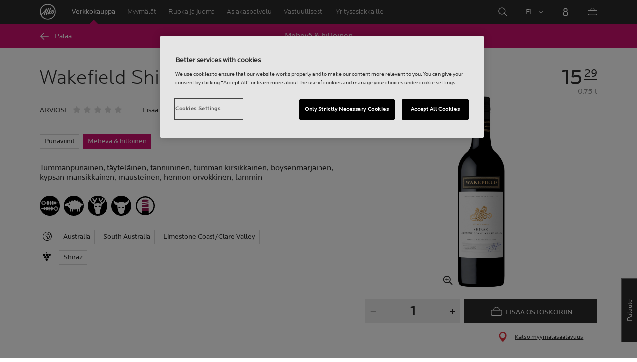

--- FILE ---
content_type: text/html;charset=utf-8
request_url: https://www.alko.fi/tuotteet/955897
body_size: 17870
content:


<!doctype html><html lang="fi"><head><script type="text/javascript">try { document.__defineGetter__("referrer",function(){return "";}); } catch (exception) {try {Object.defineProperties(document, {referrer:   { get: function() { return ""; } } } );} catch (exception) {} } </script>
<script>
requestManifest();
function requestManifest() {
var xmlHttp = new XMLHttpRequest();
xmlHttp.open("GET", "/INTERSHOP/rest/WFS/Alko-OnlineShop-Site/-/storejson/manifest.json", false); // false for synchronous request
xmlHttp.send(null);
xmlHttp.onreadystatechange = manifestRequestResponseReceived(xmlHttp);
}
function manifestRequestResponseReceived(xmlHttp) {
var manifestExists = xmlHttp.responseText;
if ( manifestExists == 'true' ) {
var link = document.createElement('link');
link.rel = "manifest";
link.href = "/INTERSHOP/static/BOS/Alko-Site/OnlineShop/Alko-OnlineShop/en_US/mobile-app/manifest.json";
document.head.appendChild(link);
}
}
</script>
<meta http-equiv="x-ua-compatible" content="IE=edge">
<meta charset="utf-8">
<meta name="viewport" content="width=device-width, initial-scale=1"><meta http-equiv="refresh" content="2050"/><meta http-equiv="refresh" content="1800"/> 
<meta name="description" content="Wakefield Shiraz 2019 - Limestone Coast/Clare Valley - Tummanpunainen, täyteläinen, tanniininen, tumman kirsikkainen, boysenmarjainen, kypsän mansikkainen, mausteinen, hennon orvokkinen, lämmin"><meta name="keywords" content=""><link rel="canonical" href="https://www.alko.fi/tuotteet/955897/Wakefield-Shiraz-2019/" /><link rel="alternate" hreflang="en" href="https://www.alko.fi/en/products/955897/Wakefield-Shiraz-2019/">
<link rel="alternate" hreflang="fi" href="https://www.alko.fi/tuotteet/955897/Wakefield-Shiraz-2019/">
<link rel="alternate" hreflang="sv" href="https://www.alko.fi/sv/produkter/955897/Wakefield-Shiraz-2019/">
<meta property="og:title" content="Wakefield Shiraz 2019">
<meta property="og:url" content="https://www.alko.fi/tuotteet/955897/Wakefield-Shiraz-2019/">
<meta property="og:type" content="product"><meta property="og:description" content="Tummanpunainen, täyteläinen, tanniininen, tumman kirsikkainen, boysenmarjainen, kypsän mansikkainen, mausteinen, hennon orvokkinen, lämmin"><meta property="og:image" content="https://images.alko.fi/images/cs_srgb,f_auto,t_medium/cdn/955897/wakefield-shiraz-2019.jpg"><meta property="og:site_name" content="Alko">
<meta property="og:locale" content="fi_FI"><title>Wakefield Shiraz 2019 | Alko</title><link rel="icon" type="image/x-icon" href="/INTERSHOP/static/WFS/Alko-OnlineShop-Site/-/-/fi_FI/images/favicon.ico">
<link rel="apple-touch-icon" href="/INTERSHOP/static/WFS/Alko-OnlineShop-Site/-/-/fi_FI/images/apple-logo.png">
<style>.async-hide { opacity: 0 !important} </style>
<script>
(function(a,s,y,n,c,h,i,d,e){s.className+=' '+y;
h.end=i=function(){s.className=s.className.replace(RegExp(' ?'+y),'')};
(a[n]=a[n]||[]).hide=h;setTimeout(function(){i();h.end=null},c);
})(window,document.documentElement,'async-hide','dataLayer',4000,{'GTM-PB599V':true});
</script><script src="/INTERSHOP/static/WFS/Alko-OnlineShop-Site/-/-/fi_FI/js/lib/jquery-1.11.3.min.js"></script>
<script src="/INTERSHOP/static/WFS/Alko-OnlineShop-Site/-/-/fi_FI/js/lib/moment.min.js"></script><script>
var alkoStore = alkoStore || {};
alkoStore.appName = 'Alko';
alkoStore.pageDeps = [
{ moduleName: 'gtm-helper' }
];
alkoStore.checkout = { notifications: [] };
alkoStore.pageLoadActions = []; // Store functions to invoke at page load, after all JS modules have been initialized
alkoStore.environment = { 
currentPage: null,
mightBeTouchDevice: null,
isiPad: !!(navigator.userAgent.match(/iPad/i) != null),
isiPhone: !!(navigator.userAgent.match(/iPhone/i) != null),
isiOs11: /iPad|iPhone|iPod/.test(navigator.userAgent) && /OS 11_(\d{1,2})/.test(navigator.userAgent),
isAndroid: !!(navigator.userAgent.match(/Android/i) != null),
isWindowsPhone: !!(navigator.userAgent.match(/IEMobile|Lumia/i) != null),
isIEBrowser: ((navigator.userAgent.indexOf('MSIE') != -1) || (navigator.userAgent.indexOf('Trident') != -1 && navigator.userAgent.indexOf('MSIE') == -1)),
isFirefox: (navigator.userAgent.toLowerCase().indexOf('firefox') > -1)
};














alkoStore.user = {
locale: "fi_FI",

userID: null,
isLoggedIn: false,
customerType: "ANONYMOUS",
firstName: null,
birthdayDate: null,
userUUID: null,
ageGroup: "buyer_0"

};
alkoStore.errors = [];

alkoStore.epochTimestamp = 1768972939536;

alkoStore.giosg = {
secureMetaData: "eyJhbGciOiJIUzI1NiJ9.eyJVc2VyIG5hbWUiOiJBbm9ueW1vdXMgVXNlciIsImV4cCI6MTc2ODk3Mjk2OX0.3Y7zWAXd97rAZ2bgIsxrbE5bDfD8_BeTKp-susNI2Hg",
getMetaURL: "https://www.alko.fi/INTERSHOP/web/WFS/Alko-OnlineShop-Site/fi_FI/-/EUR/ALKO_ProcessChatMetadata-PrepareMetadata",
expiryTimeinMilliSeconds: "1&nbsp;768&nbsp;972&nbsp;969&nbsp;536"
};
(function(user) {
dataLayer = window.dataLayer || [];
dataLayer.push({
'userId': user.userID,
'userIsLoggedIn': user.isLoggedIn,
'userAgeGroup': user.ageGroup,
'userLocale': user.locale,
'userCustomerType': user.customerType,
'userPermitClass': user.permitClass,
'userPermitIsValid': user.permitValid
});
$(document).on('click', '.js-logout-btn' ,function(e){
dataLayer.push({
'event': 'logout',
'userId': user.userID,
'userIsLoggedIn': false,
'userCustomerType': user.customerType
});
});
if (user.accountWasCreated) {
dataLayer.push({
'event': "VirtualPageView",
'virtualPagePath': '/create-account/complete-' + user.accountWasCreated,
'virtualPageTitle': "Account Created"
});
dataLayer.push({
'event': "registration",
'userId': user.userID,
'userCustomerType': user.customerType
});
}
}(alkoStore.user));
alkoStore.environment.listView = "list-view-grid";

alkoStore.texts = {
integrationMessageGeneralError: 'Tapahtui odottamaton virhe.',
integrationMessage000: 'Verkkokaupan varastossa',
integrationMessage001: 'Ei saatavilla verkkokaupasta',
integrationMessage002: 'Saatavilla arviolta 5–10 arkipäivässä',
integrationMessage003: 'Ei saatavilla verkkokaupasta',
integrationMessage004: 'Saatavilla arviolta 5–10 arkipäivässä',
integrationMessage006: 'Tuotteen toimituspäivä ei ole tiedossa.',
integrationMessage007: 'Ei saatavilla verkkokaupasta',
integrationMessage101: 'Tuotetta ei löytynyt.',
integrationMessage102: 'Ei saatavilla verkkokaupasta',
integrationMessage103: 'Ei saatavilla verkkokaupasta',
integrationMessage117: 'Et voi ostaa tätä tuotetta. 18-vuotias saa ostaa alkoholijuomia, joissa on enintään 22% alkoholia. 20 vuotta täyttänyt voi ostaa kaikkia alkoholijuomia.',
integrationMessage119: 'Et voi ostaa tätä tuotetta. 18-vuotias saa ostaa alkoholijuomia, joissa on enintään 22% alkoholia. 20 vuotta täyttänyt voi ostaa kaikkia alkoholijuomia.',
integrationMessage141: 'Saatavilla arviolta 5–10 arkipäivässä',
integrationMessage142: 'Saatavilla arviolta 5–10 arkipäivässä',
integrationMessage143: 'Saatavilla arviolta 5–10 arkipäivässä',
integrationMessage144: 'Saatavilla arviolta 5–10 arkipäivässä',
integrationMessage145: 'Saatavilla arviolta 5–10 arkipäivässä',
integrationMessage146: 'Saatavilla arviolta 5–10 arkipäivässä',
integrationMessage147: 'Saatavilla arviolta 5–10 arkipäivässä',
integrationMessage148: 'Saatavilla arviolta 5–10 arkipäivässä',
integrationMessage149: 'Saatavilla arviolta 5–10 arkipäivässä',
integrationMessage150: 'Saatavilla arviolta 5–10 arkipäivässä',
integrationMessage151: 'Saatavilla arviolta 5–10 arkipäivässä',
integrationMessage152: 'Saatavilla arviolta 5–10 arkipäivässä',
integrationMessage153: 'Saatavilla arviolta 5–10 arkipäivässä',
integrationMessage154: 'Saatavilla arviolta 5–10 arkipäivässä',
integrationMessage155: 'Ei saatavilla verkkokaupasta',
integrationMessage170: 'Sinulla ei ole oikeuksia ostaa tätä tuotetta.',
integrationMessage171: 'Sinulla ei ole oikeuksia ostaa tätä tuotetta.',
integrationMessage172: 'Sinulla ei ole oikeuksia ostaa tätä tuotetta.',
integrationMessage197: 'Ei saatavilla verkkokaupasta',
integrationMessage198: 'Ei saatavilla verkkokaupasta',
integrationMessage199: 'Ei saatavilla verkkokaupasta, arvio seuraavasta mahdollisesta tilauspäivämäärästä',
integrationMessage200: 'Saatavilla 6-10 arkipäivässä',
defaultYellowProductMessage: 'Arvio saatavuudesta 8-15 arkipäivää',
error: {
heading: 'PAHOITTELEMME!',
error403: 'Hups, tapahtui virhe.',
error500: 'Tapahtui virhe.',
error501: 'Tapahtui virhe.'
},
stores: {
contextData: {
showInfoText : 'N&Auml;YT&Auml; LIS&Auml;TIEDOT',
selectionText : 'N&Auml;YT&Auml; VALIKOIMA',
openTodayText : 'Auki t&auml;n&auml;&auml;n',
openTomorrowText : 'Auki huomenna',
showInfoLink : 'https:&#47;&#47;www.alko.fi&#47;INTERSHOP&#47;web&#47;WFS&#47;Alko-OnlineShop-Site&#47;fi_FI&#47;-&#47;EUR&#47;ALKO_ViewStore-Start?StoreID=',
storeText : 'MYYM&Auml;L&Auml;',
pickupText : 'NOUTOPISTE',
closedText : 'SULJETTU',
closedFullText: 'MYYM&Auml;L&Auml;/NOUTOPISTE SULJETTU',
webshopDescriptionClosedStoreLabel: 'Myymälä on suljettu tänään'
}
},
loginProcess: {
UnableToFindMembershipData : 'S&auml;hk&ouml;posti tai salasana on virheellinen. Yrit&auml; uudelleen.',
IncorrectPassword : 'S&auml;hk&ouml;posti tai salasana on virheellinen. Yrit&auml; uudelleen.',
IncorrectInputDetails : 'S&auml;hk&ouml;posti tai salasana on virheellinen. Yrit&auml; uudelleen.',
DisabledUser : 'K&auml;ytt&auml;j&auml;tilisi on poistettu k&auml;yt&ouml;st&auml;. Mik&auml;li et ole pyyt&auml;nyt t&auml;t&auml;, ole yhteydess&auml; asiakaspalveluumme.',
DisabledCustomer : 'K&auml;ytt&auml;j&auml;tilisi on poistettu k&auml;yt&ouml;st&auml;. Mik&auml;li et ole pyyt&auml;nyt t&auml;t&auml;, ole yhteydess&auml; asiakaspalveluumme.',
NonApprovedCustomer : 'Your customer account is not approved.',
successfulLogin : ', kirjautuminen onnistui, tervetuloa!',
permitName: 'Anniskelulupanumero:',
profileName: 'Minä'
},
logoutProcess: {
closeBrowserMessage: 'Please close the browser to complete the logout!'
},
ao: {
currentStoreIsNotSelected: 'Valitse työskentelymyymälä'
},
shippingMethods: {
shippingMethod_11: 'Toimitus yritysosoitteeseen',
shippingMethod_12: 'Leverans till företagsadress',
shippingMethod_13: 'Toimitus yritysosoitteeseen',
shippingMethod_14: 'Nouto myymälästä (1-3 arkipäivää)',
shippingMethod_15: 'Nouto myymälästä (5-10 arkipäivässä)',
shippingMethod_16: 'Nouto myymälästä (4-5 arkipäivässä)',
shippingMethod_17: 'Nouto noutopisteestä (2-3 arkipäivässä)',
shippingMethod_18: 'Nouto noutopisteestä (5-10 arkipäivässä)'
}
};

alkoStore.urls = {
webRoot: '/INTERSHOP/static/WFS/Alko-OnlineShop-Site/-/-/fi_FI',
miniCartContent: 'https://www.alko.fi/INTERSHOP/web/WFS/Alko-OnlineShop-Site/fi_FI/-/EUR/ViewCart-Dispatch?OpenMiniCart=true',
restRoot: 'https://www.alko.fi/INTERSHOP/rest/WFS/Alko-OnlineShop-Site/-/',

paging: 'https://www.alko.fi/INTERSHOP/web/WFS/Alko-OnlineShop-Site/fi_FI/-/EUR/ViewParametricSearch-ProductPaging',
pagingall: 'https://www.alko.fi/INTERSHOP/web/WFS/Alko-OnlineShop-Site/fi_FI/-/EUR/ViewParametricSearch-PagingAll',

login: 'https://www.alko.fi/INTERSHOP/web/WFS/Alko-OnlineShop-Site/fi_FI/-/EUR/ViewUserAccount-ShowLogin',
storesJSON: 'https://www.alko.fi/INTERSHOP/web/WFS/Alko-OnlineShop-Site/fi_FI/-/EUR/ALKO_ViewStoreLocator-StoresJSON',
storeMapMarker: '/INTERSHOP/static/WFS/Alko-OnlineShop-Site/-/-/fi_FI/images/storefinder/mock-google-marker.png', 
pickupMapMarker: 'https://maps.google.com/mapfiles/kml/paddle/blu-circle.png',
closedMapMarker: 'https://maps.google.com/mapfiles/kml/paddle/wht-circle.png',
mobileMenuUrl: 'https://www.alko.fi/INTERSHOP/web/WFS/Alko-OnlineShop-Site/fi_FI/-/EUR/ALKO_ViewMobileMenu-Start'
};

alkoStore.elems = {
$document: $(document)
};
alkoStore.timing = {
head: new Date().getTime()
};
alkoStore.gtmData = {};
window.localStorage && localStorage.setItem('selectedTopFilter', '');
</script><!-- Google Tag Manager -->
<script>(function(w,d,s,l,i){w[l]=w[l]||[];w[l].push(
{'gtm.start': new Date().getTime(),event:'gtm.js'}
);var f=d.getElementsByTagName(s)[0],
j=d.createElement(s),dl=l!='dataLayer'?'&l='+l:'';j.async=true;j.src=
'//www.googletagmanager.com/gtm.js?id='+i+dl;f.parentNode.insertBefore(j,f);
})(window,document,'script','dataLayer','GTM-PB599V');</script>
<!-- End Google Tag Manager --><script type="text/javascript">
nameGiftCard= 'Nimi';
emailGiftCard= 'Vastaanottajan s&auml;hk&ouml;posti (Meill&auml; on t&auml;ll&auml; hetkell&auml; ongelmia toimittaa lahjakorttia yksityishenkil&ouml;iden outlook-, hotmail- sek&auml; live -loppuisiin s&auml;hk&ouml;postiosoitteisiin. Suosittelemme k&auml;ytt&auml;m&auml;&auml;n jotakin toista s&auml;hk&ouml;postiosoitetta. Pahoittelemme tilannetta!)';
deleteRecipient= 'Poista';
saveRecipient= 'Tallenna muutokset';
editRecipient= 'Muokkaa';
notValidEmail= 'The email address is not valid';
</script><script>

	(function() {
	    
	    
	    function loadAsyncCss(href) {
	        
	    	var resource = document.createElement('link'),
	    	
			head = document.getElementsByTagName('head')[0];
		
			resource.setAttribute('rel', 'stylesheet');
			resource.setAttribute('href', href);
			resource.setAttribute('type', 'text/css');
		
			head.appendChild(resource);
	    }
	    
	    
	    loadAsyncCss("https://maxcdn.bootstrapcdn.com/font-awesome/4.5.0/css/font-awesome.min.css");
	    
	}());
	
</script>




		<script>
			!function(){function e(e,t){function n(){!o&&t&&(o=!0,t.call(e))}var o;e.addEventListener&&e.addEventListener("load",n),e.attachEvent&&e.attachEvent("onload",n),"isApplicationInstalled"in navigator&&"onloadcssdefined"in e&&e.onloadcssdefined(n)}!function(e){"use strict";var t=function(t,n,o){function r(e){if(c.body)return e();setTimeout(function(){r(e)})}function a(){d.addEventListener&&d.removeEventListener("load",a),d.media=o||"all"}var i,c=e.document,d=c.createElement("link");if(n)i=n;else{var l=(c.body||c.getElementsByTagName("head")[0]).childNodes;i=l[l.length-1]}var s=c.styleSheets;d.rel="stylesheet",d.href=t,d.media="only x",r(function(){i.parentNode.insertBefore(d,n?i:i.nextSibling)});var u=function(e){for(var t=d.href,n=s.length;n--;)if(s[n].href===t)return e();setTimeout(function(){u(e)})};return d.addEventListener&&d.addEventListener("load",a),d.onloadcssdefined=u,u(a),d};"undefined"!=typeof exports?exports.loadCSS=t:e.loadCSS=t}("undefined"!=typeof global?global:this),function(t){var n=function(o,r){"use strict";if(o&&3===o.length){var a=t.navigator,i=t.document,c=t.Image,d=!(!i.createElementNS||!i.createElementNS("http://www.w3.org/2000/svg","svg").createSVGRect||!i.implementation.hasFeature("http://www.w3.org/TR/SVG11/feature#Image","1.1")||t.opera&&-1===a.userAgent.indexOf("Chrome")||-1!==a.userAgent.indexOf("Series40")),l=new c;l.onerror=function(){n.method="png",n.href=o[2],loadCSS(o[2])},l.onload=function(){var t=1===l.width&&1===l.height,a=o[t&&d?0:t?1:2];n.method=t&&d?"svg":t?"datapng":"png",n.href=a,e(loadCSS(a),r)},l.src="[data-uri]",i.documentElement.className+=" grunticon"}};n.loadCSS=loadCSS,n.onloadCSS=e,t.grunticon=n}(this),function(e,t){"use strict";var n,o=t.document,r=function(e){if(o.attachEvent?"complete"===o.readyState:"loading"!==o.readyState)e();else{var t=!1;o.addEventListener("readystatechange",function(){t||(t=!0,e())},!1)}},a=function(e){return t.document.querySelector('link[href$="'+e+'"]')},i=function(e,t){if(n&&!t)return n;n={};var o,r,a,i,c,d;if(!(o=e.sheet))return n;r=o.cssRules?o.cssRules:o.rules;for(var l=0;l<r.length;l++)a=r[l].cssText,i="grunticon:"+r[l].selectorText,(c=a.split(");")[0].match(/US\-ASCII\,([^"']+)/))&&c[1]&&(d=decodeURIComponent(c[1]),n[i]=d);return n},c=function(e,t){var n,r,a,i,c;t?n=e:(t=e,n=o),i="data-grunticon-embed";for(var d in t){c=d.slice("grunticon:".length);try{r=n.querySelectorAll(c)}catch(e){continue}a=[];for(var l=0;l<r.length;l++)null!==r[l].getAttribute(i)&&a.push(r[l]);if(a.length)for(l=0;l<a.length;l++)a[l].innerHTML=t[d],a[l].style.backgroundImage="none",a[l].removeAttribute(i)}return a},d=function(t,n){"svg"===e.method&&r(function(){var o=i(a(e.href));"function"==typeof n?(c(t,o),n()):c(o),"function"==typeof t&&t()})};e.embedIcons=c,e.getCSS=a,e.getIcons=i,e.ready=r,e.svgLoadedCallback=d,e.embedSVG=d}(grunticon,this)}();
			grunticon(["/INTERSHOP/static/WFS/Alko-OnlineShop-Site/-/-/fi_FI/css/icons-data-svg.css?lastModified=1768960816611", "/INTERSHOP/static/WFS/Alko-OnlineShop-Site/-/-/fi_FI/css/icons-data-png.css?lastModified=1768960816611", "/INTERSHOP/static/WFS/Alko-OnlineShop-Site/-/-/fi_FI/css/icons-fallback.css?lastModified=1768960816611"], grunticon.svgLoadedCallback);
		</script>
	


<noscript><link href="/INTERSHOP/static/WFS/Alko-OnlineShop-Site/-/-/fi_FI/css/icons-fallback.css" rel="stylesheet"></noscript>



<link type="text/css" rel="stylesheet" href="/INTERSHOP/static/WFS/Alko-OnlineShop-Site/-/-/fi_FI/bundles&#47;css&#47;base.min.css?lastModified=1768960816664" media="all"/><link rel="preload" as="font" crossorigin="anonymous" href="/INTERSHOP/static/WFS/Alko-OnlineShop-Site/-/-/fi_FI/fonts/LocatorWebRegular.woff">
<link rel="preload" as="font" crossorigin="anonymous" href="/INTERSHOP/static/WFS/Alko-OnlineShop-Site/-/-/fi_FI/fonts/LocatorWebMedium.woff">
<link rel="preload" as="font" crossorigin="anonymous" href="/INTERSHOP/static/WFS/Alko-OnlineShop-Site/-/-/fi_FI/fonts/LocatorWebLight.woff">
 
<meta name="apple-itunes-app" content="app-id=1434288047"><script>
alkoStore.transitions = {};
</script>
</head><body  class="freeze-animations user-not-logged-in list-view-loaded cart-empty list-view-list product-detail" data-jsmodule="body"><!-- Google Tag Manager (noscript) -->
<noscript><iframe src="//www.googletagmanager.com/ns.html?id=GTM-PB599V"
height="0" width="0" style="display:none;visibility:hidden"></iframe></noscript>
<!-- End Google Tag Manager (noscript) --><script>
alkoStore.elems.$html = $(document.getElementsByTagName('html')[0]);
alkoStore.elems.$body = $(document.getElementsByTagName('body')[0]);
(function(bodyClasses, $b) {
alkoStore.environment.isWindowsPhone && bodyClasses.push('winphone');
alkoStore.environment.isAndroid && bodyClasses.push('android');
alkoStore.environment.isIEBrowser && bodyClasses.push('ie-browser');
alkoStore.environment.isFirefox && bodyClasses.push('firefox');
(alkoStore.environment.isiPhone || alkoStore.environment.isiPad) && bodyClasses.push('apple-product');
alkoStore.environment.isiOs11 && bodyClasses.push('ios-11');
$b.addClass(bodyClasses.join(' '));
}([], alkoStore.elems.$body));
/*
* Device type detection ( might-be-mouse-device OR might-be-touch-device )
*/
var deviceType = getCookie('deviceType');

// Device type is not defined in the cookies yet
if ( deviceType == '') {
// Set default device type to Mouse device
document.cookie = "deviceType=might-be-mouse-device;path=/";
}
// Device type is either not defined or is Mouse (Mouse is default)
if ( deviceType == '' || deviceType == 'might-be-mouse-device') {
alkoStore.environment.mightBeTouchDevice = false;
if($('body').hasClass('might-be-touch-device') || !$('body').hasClass('might-be-mouse-device')){
$('body').removeClass('might-be-touch-device');
$('body').addClass('might-be-mouse-device');
}
// Device type is defined: Touch
} else if ( deviceType == 'might-be-touch-device' ) {
alkoStore.environment.mightBeTouchDevice = true;
if($('body').hasClass('might-be-mouse-device') || !$('body').hasClass('might-be-touch-device')){
$('body').removeClass('might-be-mouse-device');
$('body').addClass('might-be-touch-device');
}
}
function getCookie(cookieName) {
var match = document.cookie.match('(^|;)\\s*' + cookieName + '\\s*=\\s*([^;]+)');
return match ? match.pop() : '';
}
</script><script>
alkoStore.user.currentSelectedStore = "";
</script><div data-jsmodule="filter-overlay">
<div class="global-loader text-center">
<p>Odotathan hetken&hellip;</p>
<div class="loader-icon">
<div class="blockG rotateG_01"></div>
<div class="blockG rotateG_02"></div>
<div class="blockG rotateG_03"></div>
<div class="blockG rotateG_04"></div>
<div class="blockG rotateG_05"></div>
<div class="blockG rotateG_06"></div>
<div class="blockG rotateG_07"></div>
<div class="blockG rotateG_08"></div>
</div></div>
</div>
<div class="site-wrap off-canvas-wrapper">
<div class="off-canvas-wrapper-inner" data-off-canvas-wrapper id="js-off-canvas-wrapper-inner">
<div class="bright-overlay" data-jsmodule="overlay"></div>
<div role="banner" class="main-header-wrap" id="js-main-header-wrap">










 




<div class="questback">
<a href="https:&#47;&#47;www.alko.fi&#47;asiointi-ja-palvelut&#47;asiakaspalvelu&#47;anna-palautetta" 
target="_blank" 
class="questback-link" 
title="Palaute">Palaute</a>
</div><div class="off-canvas position-right custom-off-canvas" data-position="right" data-jsmodule="custom-right-off-canvas" data-jsmodule-prevent-destroy="true" tabindex="-1">
<div class="padding-v-1 clearfix custom-right-off-canvas-header">
<span class="alko-icon right custom-off-canvas-close">X</span>
</div>
<div class="custom-off-canvas-content-placeholder"></div>
</div><script src="/INTERSHOP/static/WFS/Alko-OnlineShop-Site/-/-/fi_FI/js/alko_modules/util/optanonCheck.js"></script><script>
$( document ).ready( function () {
optanonCheck("OptanonConsent", "rvdata-Alko-OnlineShop-products");
});
</script>
<script>
alkoStore.transitions.headerFadeDuration = 300;
</script>
<div class="navigation off-canvas position-right" tabindex="-1" id="offCanvasRight" data-off-canvas data-position="right" data-jsmodule="navigation">
<div class="main-menu-header" tabindex="-1">
<a class="hide-for-medium" href="https:&#47;&#47;www.alko.fi&#47;" tabindex="-1">
<div class="logo icon-alko-logo-white" tabindex="-1"></div>
</a>
<span class="alko-icon toggle-main-menu" tabindex="-1">&#88;</span>
</div>
<div class="navigation-change-language hide-for-medium" tabindex="-1" data-jsmodule="switch-locale"><a class="current-language locale" href="#" tabindex="-1" >FI</a><a class="locale switch-locale" tabindex="-1" href="#" data-value="sv_SE">SV</a><a class="locale switch-locale" tabindex="-1" href="#" data-value="en_US">EN</a></div>
<div class="main-navigation hide-for-medium link-list user-menu-item" tabindex="-1" >
<div class="link-list level-1 link-list-can-toggle has-title show-for-logged-in" tabindex="-1" >
<div class="link-list-item title-wrapper" tabindex="-1" >
<div class="user-menu-item-toggle link-list-toggle" tabindex="-1" >
<span class="link-list-toggle-symbol" tabindex="-1" >›</span>
</div>
<span class="link-list-title has-link" tabindex="-1" >
<a class="my-account-btn link-list-title-link" data-selected-page-id="my-alko" href="https:&#47;&#47;www.alko.fi&#47;sivuillani&#47;yleiskatsaus" tabindex="-1" data-firstname data-hj-suppress></a>
</span>
</div>
<div class="link-list-children-wrap" style="display: none;" tabindex="-1" >
<div class="link-list level-2" tabindex="-1" >
<div class="link-list-item link-list-child" tabindex="-1" >
<a class="my-account-btn link-list-link" tabindex="-1" href="https:&#47;&#47;oma.alko.fi">
<span>Omat tietoni</span>
</a>
</div>
<div class="link-list-item link-list-child" tabindex="-1" >
<a class="my-account-btn link-list-link" tabindex="-1" data-selected-page-id="my-alko" href="https:&#47;&#47;www.alko.fi&#47;sivuillani&#47;yleiskatsaus">
<span>Tilaukset &amp; listat</span>
</a>
</div>
<div class="link-list-item link-list-child" tabindex="-1" ><a class="logout-btn link-list-link" 
href="https:&#47;&#47;www.alko.fi&#47;kirjautuaulos"
tabindex="-1">Kirjaudu ulos</a> 
</div>
</div>
</div>
</div>
</div>
<div class="main-navigation" tabindex="-1">
<div class="link-list level-0">
<div class="link-list-children-wrap"> 
<div class="link-list-item link-list level-1" data-page-id="home-page" tabindex="-1">
<a data-selected-page-id="home-page" tabindex="-1" class="link-list-link" href="https:&#47;&#47;www.alko.fi&#47;" target="_self"><span>Etusivu</span></a>
</div> 
<div class="link-list-item link-list level-1" data-page-id="products" tabindex="-1">
<a data-selected-page-id="products" tabindex="-1" class="link-list-link" href="https:&#47;&#47;www.alko.fi&#47;tuotteet" target="_self"><span>Verkkokauppa</span></a>
</div> 
<div class="link-list-item link-list level-1" data-page-id="stores" tabindex="-1">
<a data-selected-page-id="stores" tabindex="-1" class="link-list-link" href="https:&#47;&#47;www.alko.fi&#47;myymalat-palvelut" target="_self"><span>Myym&auml;l&auml;t</span></a>
</div> 
 
 

<div class="link-list level-1 link-list-can-toggle has-title" data-page-id="juoma-ruoka"><div class="link-list-item title-wrapper" tabindex="-1"><div class="link-list-toggle" tabindex="-1">
<span tabindex="-1" data-page-id="juoma-ruoka" data-level="2" class="link-list-toggle-symbol "> 
 › </span>
</div><div tabindex="-1" class="link-list-title has-link">
<a data-selected-page-id="juoma-ruoka" tabindex="-1" class="link-list-title-link" 

href="https:&#47;&#47;www.alko.fi&#47;juoma-ruoka"
>
<span>Ruoka ja juoma</span>
</a>
</div>
</div>
<div class="link-list-children-wrap"> 
</div></div> 
 

<div class="link-list level-1 link-list-can-toggle has-title" data-page-id="asiointi-ja-palvelut"><div class="link-list-item title-wrapper" tabindex="-1"><div class="link-list-toggle" tabindex="-1">
<span tabindex="-1" data-page-id="asiointi-ja-palvelut" data-level="2" class="link-list-toggle-symbol "> 
 › </span>
</div><div tabindex="-1" class="link-list-title has-link">
<a data-selected-page-id="asiointi-ja-palvelut" tabindex="-1" class="link-list-title-link" 

href="https:&#47;&#47;www.alko.fi&#47;asiointi-ja-palvelut"
>
<span>Asiakaspalvelu</span>
</a>
</div>
</div>
<div class="link-list-children-wrap"> 
</div></div> 
 

<div class="link-list level-1 link-list-can-toggle has-title" data-page-id="vastuullisesti"><div class="link-list-item title-wrapper" tabindex="-1"><div class="link-list-toggle" tabindex="-1">
<span tabindex="-1" data-page-id="vastuullisesti" data-level="2" class="link-list-toggle-symbol "> 
 › </span>
</div><div tabindex="-1" class="link-list-title has-link">
<a data-selected-page-id="vastuullisesti" tabindex="-1" class="link-list-title-link" 

href="https:&#47;&#47;www.alko.fi&#47;vastuullisesti"
>
<span>Vastuullisesti</span>
</a>
</div>
</div>
<div class="link-list-children-wrap"> 
</div></div> 
 

<div class="link-list level-1 link-list-can-toggle has-title" data-page-id="yrityksille"><div class="link-list-item title-wrapper" tabindex="-1"><div class="link-list-toggle" tabindex="-1">
<span tabindex="-1" data-page-id="yrityksille" data-level="2" class="link-list-toggle-symbol "> 
 › </span>
</div><div tabindex="-1" class="link-list-title has-link">
<a data-selected-page-id="yrityksille" tabindex="-1" class="link-list-title-link" 

href="https:&#47;&#47;www.alko.fi&#47;yrityksille"
>
<span>Yritysasiakkaille</span>
</a>
</div>
</div>
<div class="link-list-children-wrap"> 
</div></div></div>
</div>
</div>
</div>
<div class="webstore-header-wrapper" data-jsmodule="header" id="js-main-header">
<div class="smart-banner">
<div class="logo icon-alko-logo-red"></div>
<div class="meta">
<div class="name">Alko-&auml;ppi</div>
<div class="text">L&ouml;yd&auml;, selaa, tallenna ja tilaa helposti Alko-&auml;pist&auml;.</div>
</div>
<a href="" 
class="mobile-app-download" 
data-url="https://www.alko.fi/INTERSHOP/web/WFS/Alko-OnlineShop-Site/fi_FI/-/EUR/ALKO_ViewDownLoadApp-Start" 
>Avaa</a>
<a href="#close" class="close"></a>
</div>
<div class="modal-login-overlay invisible"></div>
<div class="above-header-bar" id="above-header-bar"></div>
<div class="webstore-header">
<nav class="header-container">
<ul class="left-section">
<li class="menu-item logo-wrapper">
<a title="Alko Logo Icon" href="https:&#47;&#47;www.alko.fi&#47;">
<div class="logo icon-alko-logo-red"></div>
<div class="logo icon-alko-logo-white"></div>
</a>
</li>
<li class="skip-to-main-content">
<a id="skip-to-main-content" href="javascript:;">Skip to main content</a>
</li> 

 
 

<li class="menu-item" data-page-id="products">
<a data-selected-page-id="products" href="https:&#47;&#47;www.alko.fi&#47;tuotteet">Verkkokauppa</a>
</li> 
 

<li class="menu-item show-for-large" data-page-id="stores">
<a data-selected-page-id="stores" href="https:&#47;&#47;www.alko.fi&#47;myymalat-palvelut">Myym&auml;l&auml;t</a>
</li> 
 

<li class="menu-item show-for-large" data-page-id="juoma-ruoka">
<a data-selected-page-id="juoma-ruoka" href="https:&#47;&#47;www.alko.fi&#47;juoma-ruoka">Ruoka ja juoma</a>
</li> 
 

<li class="menu-item show-for-large" data-page-id="asiointi-ja-palvelut">
<a data-selected-page-id="asiointi-ja-palvelut" href="https:&#47;&#47;www.alko.fi&#47;asiointi-ja-palvelut">Asiakaspalvelu</a>
</li> 
 

<li class="menu-item show-for-large" data-page-id="vastuullisesti">
<a data-selected-page-id="vastuullisesti" href="https:&#47;&#47;www.alko.fi&#47;vastuullisesti">Vastuullisesti</a>
</li> 
 

<li class="menu-item show-for-large" data-page-id="yrityksille">
<a data-selected-page-id="yrityksille" href="https:&#47;&#47;www.alko.fi&#47;yrityksille">Yritysasiakkaille</a>
</li> 
</ul>
<ul class="right-section dropdown menu" data-dropdown-menu>
<li class="menu-item global-notification-button"></li>
<li class="menu-item search">
<a aria-label="Hae" id="global-search-trigger" href="javascript:;">
<div class="icon-search-white-thin"></div>
</a>
</li>
<li class="menu-item has-submenu change-locale" data-jsmodule="switch-locale"><a class="current-locale" title="Change language to Finnish" href="javascript:;">FI</a><ul class="menu"><li><a class="switch-locale" data-value="sv_SE" href="javascript:;">SV</a></li><li><a class="switch-locale" data-value="en_US" href="javascript:;">EN</a></li></ul>
</li>
<li class="menu-item sign-in hide-for-logged-in">
<a aria-label="Kirjautuminen" href="javascript:;" data-remodal-target="modal-login">
<div class="sign-in-icon icon-header-user"></div>
<span class="sign-in-label">Kirjaudu</span>
</a>
</li>
<li class="menu-item logged-in-label has-submenu show-for-logged-in show-for-medium">
<a class="username" href="https:&#47;&#47;www.alko.fi&#47;sivuillani&#47;yleiskatsaus" data-firstname data-hj-suppress></a>
<ul class="menu">
<li>
<a class="my-account-btn" href="https:&#47;&#47;oma.alko.fi">Omat tietoni</a>
</li>
<li>
<a class="my-account-btn" href="https:&#47;&#47;www.alko.fi&#47;sivuillani&#47;yleiskatsaus">Tilaukset &amp; listat</a>
</li><li id="js-logout">
<a class="logout-btn" 
href="https:&#47;&#47;www.alko.fi&#47;kirjautuaulos"
>Kirjaudu ulos</a>
</li> 
</ul>
</li>
<li class="menu-item logged-in-label show-for-logged-in hide-for-medium">
<a class="logged-in-icon-wrapper" aria-label="Olet kirjautunut" href="javascript:;">
<div class="logged-in-icon icon-header-user"></div>
</a>
</li>
<li data-jsmodule="giosg"></li>
<li class="menu-item header-mini-cart">
<a class="cart-icon-container" data-jsmodule="mini-cart-indicator" aria-label="Shopping cart Menu Icon" href="javascript:;">
<span class="mini-cart-number" id="js-mini-cart-number"></span>
<div class="mini-cart-icon icon-shopping-cart"></div>
<span class="mini-cart-label">Ostoskori</span>
</a>
</li>
<li class="menu-item header-menu">
<a title="Menu Icon" href="#" class="toggle-main-menu"> 
<div class="icon-burger-menu"></div>
</a>
</li>
</ul>
</nav>
<div class="utility-bar" id="utility-bar">
<div class="utility-bar-overlay" data-jsmodule="overlay"></div>
<div class="utility-bar-inner-wrap">
<div class="utility-bar-inner">
<div class="global-message-wrapper" data-jsmodule="global-message">
<div class="row"></div>
</div><div class="global-search-wrapper" id="global-search-wrapper" data-jsmodule="global-search">
	<div data-jsmodule="sayt" data-url="https:&#47;&#47;www.alko.fi&#47;INTERSHOP&#47;web&#47;WFS&#47;Alko-OnlineShop-Site&#47;fi_FI&#47;-&#47;EUR&#47;ViewSuggestSearch-Suggest?SaytContext=Header">
	
		<div class="search-bar-initial-wrap">
			<div class="row">
				<div class="search-bar-initial" id="search-bar-initial">
					<div class="global-search-bar" id="global-search-bar">
					<form method="post" action="https://www.alko.fi/INTERSHOP/web/WFS/Alko-OnlineShop-Site/fi_FI/-/EUR/ViewParametricSearchBySearchIndex-SimpleGenericSearch" name="allSearch" id="allSearch"><input type="hidden" name="SynchronizerToken" value="0ca0261e9558d73c413b15cd5da787b7acb51e060a8f7e21df279d96a0f7e3d2"/>
						<input id="global-search-input" type="text" name="SearchTerm" class="global-search-input" placeholder="Hae tuotteita ja reseptej&auml;." autocomplete="off"/>
						<input type="submit" value="" class="icon-search-gray" />
					</form>
					</div>
					
					<div class="product-type-filter-buttons" id="global-search-top-filter-buttons"></div>
				</div>
			</div>
		</div>
		
		<div class="row">
			<div class="search-filter-dropdown" id="search-filter-dropdown">
				<div class="search-filter-header">
					<h4>Hae tuotteista</h4>
					<div class="close-search" aria-label="Close search" role="button" id="close-search">X</div>
				</div>
				<div class="search-type-filters row medium-up-3 large-up-4" id="type-filter-buttons"></div>
				<div class="search-category-filters">
					<ul role="menu" class="sub-filters-list row type-text" id="global-search-top-category-links"></ul>
				</div>
			</div>
			
			<div class="global-search-results search-results column"></div>
		</div>

	</div>
</div></div>
</div>
</div>
</div>
<div class="login-message general-message has-arrow-up" data-hj-suppress>
<p class="alko-icon play-button play-button-up"></p>
<p class="message-text"></p>
</div>
<div class="remodal-vertical-middle remodal-show-overlay" data-remodal-modifier="cookies" data-remodal-hashTracking="false" data-remodal-id="cookies-details">
<button data-remodal-close class="remodal-close">&times;</button>
<div class="row">
<div class="column tiny-12 padding-h-4" data-modal-content></div>
</div>
</div>
<a class="back-to-top" data-jsmodule="back-to-top" href="#" title="Siirry sivun alkuun">
<span class="alko-icon arrow-up"></span>
</a>
</div></div>
<div role="main" class="main-wrap" id="js-main-wrap">
<div class="remodal-vertical-middle remodal-show-overlay margin-h-1" data-remodal-modifier="wishlist-dialog" data-remodal-id="wishlist-dialog" id="wishlist-dialog-modal">
</div><script>
alkoStore.environment.currentSelectedPage = "products";
alkoStore.environment.currentPage = "PDP";
</script>






 
 
 
 
 
 
 
<div class="pdp main clearfix black js-accessibility-main-content show-app-banner"
data-jsmodule="pdp" 
data-product="dtHAqG6Kw5gAAAFgApsL7uKy" 
data-bus="generic-product"
data-dynamic-block-call-parameters="CID=qaHAqG7XoX8AAAFoxGw2096J"
data-bus-require-availability="false"
data-product-sku="955897"
data-taste-type-id="
tasteStyle_003"
data-product-data='{
"id": "955897",
"name": "Wakefield Shiraz 2019",
"size": "0.75",
"selection": "vakiovalikoima",
"category": "Punaviinit",
"tastestyle": "tasteStyle_003",
"grape": "Shiraz",
"food": "grilliruoka | lammas | riista | nauta",
"origin": "Australia",
"supplier": "Social Wines",
"producer": "Wakefield Wines",
"alcohol": "14.5",
"packaging": "pullo",
"greenChoice": "no",
"ethical": "no"}'>
<div class="pdp-header taste-bg 
tasteStyle_003">
<div class="row">
<a id="back-link" class="return-link" href="javascript:;" tabindex="0">
<span class="link-icon icon-arrow-white"></span>
<span class="link-text">Palaa</span>
</a>
<div class="taste-type-text">
<span>Mehev&auml; &amp; hilloinen</span></div>
</div>
</div>








<div id="js-product-page" itemscope itemtype="http://schema.org/Product">
<div class="product-main row">
<div class="pdp-left-section column small-12 medium-7">
<h1 class="product-name" itemprop="name">Wakefield Shiraz 2019</h1>
<div class="pdp-actions">
<div class="action-rating" data-jsmodule="product-rating">







<div class="rating-label">ARVIOSI</div><div class="product-star-rating" data-jsmodule="rating"><form method="post" action="https://www.alko.fi/INTERSHOP/web/WFS/Alko-OnlineShop-Site/fi_FI/-/EUR/ViewProductReview-CreateRating" tabindex="-1" name="productRatingForm" class="js-product-rating-form"><input type="hidden" name="SynchronizerToken" value="0ca0261e9558d73c413b15cd5da787b7acb51e060a8f7e21df279d96a0f7e3d2"/><ul class="rating-input clearfix ">
<li class="rating-star"><a class="star-one" href="#"
data-rating-class="rating-one" 
data-open-modal="confirm-save"
data-modal-url="https://www.alko.fi/INTERSHOP/web/WFS/Alko-OnlineShop-Site/fi_FI/-/EUR/ViewProductReview-CreateRating?CategoryDomainName=&CategoryName=&SKU=955897&CreateProductReviewForm_Rating=1"><span
class="alko-icon star"><span class="visuallyhidden">Star Icon</span></span></a></li>
<li class="rating-star"><a class="star-two" href="#"
data-rating-class="rating-two" 
data-open-modal="confirm-save"
data-modal-url="https://www.alko.fi/INTERSHOP/web/WFS/Alko-OnlineShop-Site/fi_FI/-/EUR/ViewProductReview-CreateRating?CategoryDomainName=&CategoryName=&SKU=955897&CreateProductReviewForm_Rating=2"><span
class="alko-icon star"><span class="visuallyhidden">Star Icon</span></span></a></li>
<li class="rating-star"><a class="star-three"
href="#"
data-rating-class="rating-three" 
data-open-modal="confirm-save"
data-modal-url="https://www.alko.fi/INTERSHOP/web/WFS/Alko-OnlineShop-Site/fi_FI/-/EUR/ViewProductReview-CreateRating?CategoryDomainName=&CategoryName=&SKU=955897&CreateProductReviewForm_Rating=3"><span
class="alko-icon star"><span class="visuallyhidden">Star Icon</span></span></a></li>
<li class="rating-star"><a class="star-four"
href="#"
data-rating-class="rating-four" 
data-open-modal="confirm-save"
data-modal-url="https://www.alko.fi/INTERSHOP/web/WFS/Alko-OnlineShop-Site/fi_FI/-/EUR/ViewProductReview-CreateRating?CategoryDomainName=&CategoryName=&SKU=955897&CreateProductReviewForm_Rating=4"><span
class="alko-icon star"><span class="visuallyhidden">Star Icon</span></span></a></li>
<li class="rating-star"><a class="star-five"
href="#"
data-rating-class="rating-five" 
data-open-modal="confirm-save"
data-modal-url="https://www.alko.fi/INTERSHOP/web/WFS/Alko-OnlineShop-Site/fi_FI/-/EUR/ViewProductReview-CreateRating?CategoryDomainName=&CategoryName=&SKU=955897&CreateProductReviewForm_Rating=5"><span
class="alko-icon star"><span class="visuallyhidden">Star Icon</span></span></a></li>
</ul></form><div class="remodal-vertical-middle remodal-show-overlay"
data-remodal-id="confirm-save"
data-remodal-modifier="confirm-save"
data-remodal-hashtracking="false">
<a data-remodal-close class="modal-close-button">&times;</a>
<div class="row">
<div class="column tiny-12" data-modal-content></div>
</div>
</div>
</div><span class="info-messages">
<div class="general-message error hidden has-arrow-up">
<p class="alko-icon play-button play-button-up"></p>
<p class="message-text"><a data-remodal-target="modal-login" href="javascript:;" >Kirjaudu sis&auml;&auml;n.</a></p>
</div>
<div class="general-message green hidden has-arrow-up">
<p class="alko-icon play-button play-button-up"></p>
<p class="message-text">Tuotearviosi on tallennettu.</p>
</div></span> </div>
<div class="action-wishlist" data-jsmodule="wishlist">
<a data-wishlist-action href="https://www.alko.fi/INTERSHOP/web/WFS/Alko-OnlineShop-Site/fi_FI/-/EUR/ViewWishlist-AddItems?TargetPipelineAfterLogin=ViewProduct-Start&SKU=955897&Parameter1_Name=LoginToUse&Parameter1_Value=wishlists&Parameter2_Name=TargetPipeline&Parameter2_Value=ViewProduct-Start&Parameter3_Name=Parameter1_Name&Parameter3_Value=SKU&Parameter4_Name=Parameter1_Value&Parameter4_Value=955897">
<span class="add-to-list-button-text">Lis&auml;&auml; muistilistalle</span>
<div class="add-to-list-button icon-add_to_list ">
<div class="icon-add_to_list-selected"></div>
</div>
</a>
</div><div class="review-own" data-jsmodule="modal-wrapper"></div>
</div><div class="product-tags">
<span class="shifted-right-tooltip link-tooltip product-tag"><a class="product-category trackable-filter-item" data-product-category-id="productGroup_110" data-applied-filters='[{"filterName":"CategoryGroup", "filterValue":"Punaviinit"}]' aria-haspopup="true" data-disable-mobile-link="true" href="https://www.alko.fi/tuotteet?CatalogCategoryID=&SearchParameter=%26%40QueryTerm%3D*%26ContextCategoryUUID%3DbaTAqHh4OgIAAAFVrVYcppid">Punaviinit 
</a><div class="tooltip-text"> 
<div class="tooltip-heading">Punaviinit</div>
<div class="link-to-products">
<a class="trackable-filter-item" data-applied-filters='[{"filterName":"CategoryGroup", "filterValue":"Punaviinit"}]' href="https://www.alko.fi/tuotteet?CatalogCategoryID=&SearchParameter=%26%40QueryTerm%3D*%26ContextCategoryUUID%3DbaTAqHh4OgIAAAFVrVYcppid" >Katso kaikki tuotteet</a>
</div> 
</div>
</span><div class="link-tooltip product-tag">
<a class="
tasteStyle_003 taste-bg taste-type trackable-filter-item" 
data-applied-filters='[{"filterName":"TastGroup", "filterValue":"tasteStyle_003"}, {"filterName": "CategoryGroup", "filterValue": "Punaviinit"}]' aria-haspopup="true" data-disable-mobile-link="true" href="https://www.alko.fi/tuotteet?SearchParameter=%26%40QueryTerm%3D*%26ContextCategoryUUID%3DbaTAqHh4OgIAAAFVrVYcppid%26OnlineFlag%26tasteStyleId%3Dtastestyle_003">
<span>Mehev&auml; &amp; hilloinen</span></a>
<div class="tooltip-text">
<div class="tooltip-heading">
<span>Mehev&auml; &amp; hilloinen</span></div>
<div class="link-to-products">
<a class="trackable-filter-item" data-applied-filters='[{"filterName":"TastGroup", "filterValue":"tasteStyle_003"}, {"filterName": "CategoryGroup", "filterValue": "Punaviinit"}]' href="https://www.alko.fi/tuotteet?SearchParameter=%26%40QueryTerm%3D*%26ContextCategoryUUID%3DbaTAqHh4OgIAAAFVrVYcppid%26OnlineFlag%26tasteStyleId%3Dtastestyle_003"> 
Hae 

<span>Mehev&auml; &amp; hilloinen</span> 
<span class="t-lowercase">Punaviinit</span> 
 
</a>
</div>
</div> 
</div></div><div class="hide-for-small-only"><div class="taste-description" itemprop="description"><div class="html-print">Tummanpunainen, täyteläinen, tanniininen, tumman kirsikkainen, boysenmarjainen, kypsän mansikkainen, mausteinen, hennon orvokkinen, lämmin 
</div></div><div class="product-symbols small-only-text-center ">
<div class="icon-container">
<ul class="food-pairings"><li class="food-symbol link-tooltip" data-hovered="not-hovered">
<a aria-label="grilliruoka" class="trackable-filter-item pdp-symbol-link" data-applied-filters='[{"filterName":"foodSymbolID", "filterValue":"grilliruoka"}]' aria-haspopup="true" data-disable-mobile-link="true" href="https://www.alko.fi/tuotteet?SearchParameter=%26foodSymbolId%3DfoodSymbol_Grilliruoka">
<div class="alko-icon top foodSymbol_Grilliruoka"></div>
</a> 
<div class="tooltip-text">
<div class="tooltip-heading">grilliruoka</div>
<p class="food-symbol-text">Grillaaminen antaa ruokaan runsaita tulen ja savun aromeja. Juoman kannattaa olla vastaavan runsas, mutta haluttaessa suhteellisen pehme&auml;.</p>
<div class="ajax-loader margin-v-1">
<p>Odotathan hetken&hellip;</p>
<div class="loader-icon">
<div class="blockG rotateG_01"></div>
<div class="blockG rotateG_02"></div>
<div class="blockG rotateG_03"></div>
<div class="blockG rotateG_04"></div>
<div class="blockG rotateG_05"></div>
<div class="blockG rotateG_06"></div>
<div class="blockG rotateG_07"></div>
<div class="blockG rotateG_08"></div>
</div></div>
<div class="link-to-products hidden">
<a class="trackable-filter-item" data-applied-filters='[{"filterName":"foodSymbolID", "filterValue":"grilliruoka"}]' href="https://www.alko.fi/tuotteet?SearchParameter=%26foodSymbolId%3DfoodSymbol_Grilliruoka" >Katso kaikki tuotteet</a>
</div>
<div class="link-to-recipes hidden" data-url="https://www.alko.fi/juoma-ruoka/resepti?SearchParameter=%26food%3DfoodSymbol_Grilliruoka">
<a href="https://www.alko.fi/juoma-ruoka/resepti?SearchParameter=%26food%3DfoodSymbol_Grilliruoka"> 
Siirry resepteihin</a>
</div>
</div>
</li><li class="food-symbol link-tooltip" data-hovered="not-hovered">
<a aria-label="lammas" class="trackable-filter-item pdp-symbol-link" data-applied-filters='[{"filterName":"foodSymbolID", "filterValue":"lammas"}]' aria-haspopup="true" data-disable-mobile-link="true" href="https://www.alko.fi/tuotteet?SearchParameter=%26foodSymbolId%3DfoodSymbol_Lammas">
<div class="alko-icon top foodSymbol_Lammas"></div>
</a> 
<div class="tooltip-text">
<div class="tooltip-heading">lammas</div>
<p class="food-symbol-text">Maukkaan lampaanlihan voi valmistaa monella tavalla. Runsaanmakuiselle lihalle kannattaa valita vastaavan t&auml;ytel&auml;isi&auml; juomia. Karitsanliha on aavistuksen lammasta miedomman makuista, mutta juomavalinnat voivat olla samanlaisia.</p>
<div class="ajax-loader margin-v-1">
<p>Odotathan hetken&hellip;</p>
<div class="loader-icon">
<div class="blockG rotateG_01"></div>
<div class="blockG rotateG_02"></div>
<div class="blockG rotateG_03"></div>
<div class="blockG rotateG_04"></div>
<div class="blockG rotateG_05"></div>
<div class="blockG rotateG_06"></div>
<div class="blockG rotateG_07"></div>
<div class="blockG rotateG_08"></div>
</div></div>
<div class="link-to-products hidden">
<a class="trackable-filter-item" data-applied-filters='[{"filterName":"foodSymbolID", "filterValue":"lammas"}]' href="https://www.alko.fi/tuotteet?SearchParameter=%26foodSymbolId%3DfoodSymbol_Lammas" >Katso kaikki tuotteet</a>
</div>
<div class="link-to-recipes hidden" data-url="https://www.alko.fi/juoma-ruoka/resepti?SearchParameter=%26food%3DfoodSymbol_Lammas">
<a href="https://www.alko.fi/juoma-ruoka/resepti?SearchParameter=%26food%3DfoodSymbol_Lammas"> 
Siirry resepteihin</a>
</div>
</div>
</li><li class="food-symbol link-tooltip" data-hovered="not-hovered">
<a aria-label="riista" class="trackable-filter-item pdp-symbol-link" data-applied-filters='[{"filterName":"foodSymbolID", "filterValue":"riista"}]' aria-haspopup="true" data-disable-mobile-link="true" href="https://www.alko.fi/tuotteet?SearchParameter=%26foodSymbolId%3DfoodSymbol_Riista">
<div class="alko-icon top foodSymbol_Riista"></div>
</a> 
<div class="tooltip-text">
<div class="tooltip-heading">riista</div>
<p class="food-symbol-text">Riistaruoan maku on yleens&auml; melko voimakas. Siksi riistaviinit ovat ennen kaikkea t&auml;ytel&auml;isi&auml; punaviinej&auml;. Maukkaille riistaruoille sopii mainiosti my&ouml;s maultaan voimakas olut.</p>
<div class="ajax-loader margin-v-1">
<p>Odotathan hetken&hellip;</p>
<div class="loader-icon">
<div class="blockG rotateG_01"></div>
<div class="blockG rotateG_02"></div>
<div class="blockG rotateG_03"></div>
<div class="blockG rotateG_04"></div>
<div class="blockG rotateG_05"></div>
<div class="blockG rotateG_06"></div>
<div class="blockG rotateG_07"></div>
<div class="blockG rotateG_08"></div>
</div></div>
<div class="link-to-products hidden">
<a class="trackable-filter-item" data-applied-filters='[{"filterName":"foodSymbolID", "filterValue":"riista"}]' href="https://www.alko.fi/tuotteet?SearchParameter=%26foodSymbolId%3DfoodSymbol_Riista" >Katso kaikki tuotteet</a>
</div>
<div class="link-to-recipes hidden" data-url="https://www.alko.fi/juoma-ruoka/resepti?SearchParameter=%26food%3DfoodSymbol_Riista">
<a href="https://www.alko.fi/juoma-ruoka/resepti?SearchParameter=%26food%3DfoodSymbol_Riista"> 
Siirry resepteihin</a>
</div>
</div>
</li><li class="food-symbol link-tooltip" data-hovered="not-hovered">
<a aria-label="nauta" class="trackable-filter-item pdp-symbol-link" data-applied-filters='[{"filterName":"foodSymbolID", "filterValue":"nauta"}]' aria-haspopup="true" data-disable-mobile-link="true" href="https://www.alko.fi/tuotteet?SearchParameter=%26foodSymbolId%3DfoodSymbol_Nauta">
<div class="alko-icon top foodSymbol_Nauta"></div>
</a> 
<div class="tooltip-text">
<div class="tooltip-heading">nauta</div>
<p class="food-symbol-text">Naudanlihan viiniksi sopii l&auml;hes tulkoon mik&auml; tahansa punaviini, jossa vain on riitt&auml;v&auml;sti t&auml;ytel&auml;isyytt&auml;. Naudanlihalle valittavat oluet voivat olla t&auml;ytel&auml;isi&auml;.</p>
<div class="ajax-loader margin-v-1">
<p>Odotathan hetken&hellip;</p>
<div class="loader-icon">
<div class="blockG rotateG_01"></div>
<div class="blockG rotateG_02"></div>
<div class="blockG rotateG_03"></div>
<div class="blockG rotateG_04"></div>
<div class="blockG rotateG_05"></div>
<div class="blockG rotateG_06"></div>
<div class="blockG rotateG_07"></div>
<div class="blockG rotateG_08"></div>
</div></div>
<div class="link-to-products hidden">
<a class="trackable-filter-item" data-applied-filters='[{"filterName":"foodSymbolID", "filterValue":"nauta"}]' href="https://www.alko.fi/tuotteet?SearchParameter=%26foodSymbolId%3DfoodSymbol_Nauta" >Katso kaikki tuotteet</a>
</div>
<div class="link-to-recipes hidden" data-url="https://www.alko.fi/juoma-ruoka/resepti?SearchParameter=%26food%3DfoodSymbol_Nauta">
<a href="https://www.alko.fi/juoma-ruoka/resepti?SearchParameter=%26food%3DfoodSymbol_Nauta"> 
Siirry resepteihin</a>
</div>
</div>
</li> 
<li class="closure link-tooltip">
<a class="trackable-filter-item pdp-symbol-link" data-applied-filters='[{"filterName":"SizeGroup", "filterValue":"metallinen kierrekapseli"}]' aria-haspopup="true" data-disable-mobile-link="true" href="https://www.alko.fi/tuotteet?SearchParameter=%26closureId%3Dclosure_Metallinen_kierrekapseli" >
<div class="top icon-metal-screw-cap"></div>
</a>
<div class="tooltip-text">
<div class="tooltip-heading">metallinen kierrekapseli</div>
<div class="link-to-products">
<a class="trackable-filter-item" data-applied-filters='[{"filterName":"SizeGroup", "filterValue":"metallinen kierrekapseli"}]' href="https://www.alko.fi/tuotteet?SearchParameter=%26closureId%3Dclosure_Metallinen_kierrekapseli" >Katso kaikki tuotteet</a>
</div>
</div>
</li></ul>
</div>
</div><div class="product-tags-wrap pdp-region-tags">
<span class="icon-globe tags-label-icon"></span>
<div class="product-tags">
<span class="shifted-right-tooltip link-tooltip product-tag">
<a class="trackable-filter-item" data-applied-filters='[{"filterName":"countryId", "filterValue":"Australia"}]' aria-haspopup="true" data-disable-mobile-link="true" href="https://www.alko.fi/tuotteet?SearchParameter=%26countryId%3DAUS">Australia</a>
<div class="tooltip-text">
<div class="tooltip-heading">Australia</div>
<div class="link-to-products">
<a class="product-category trackable-filter-item" data-applied-filters='[{"filterName":"countryId", "filterValue":"Australia"}]' href="https://www.alko.fi/tuotteet?SearchParameter=%26countryId%3DAUS">Katso kaikki tuotteet</a>
</div> 
</div>
</span><span class="link-tooltip product-tag">
<a class="trackable-filter-item" data-applied-filters='[{"filterName":"countryId", "filterValue":"South Australia"}]' aria-haspopup="true" data-disable-mobile-link="true" href="https://www.alko.fi/tuotteet?SearchParameter=%26regionId%3DAUS_south_australia" >South Australia</a>
<div class="tooltip-text">
<div class="tooltip-heading">South Australia</div>
<div class="link-to-products">
<a class="product-category trackable-filter-item" data-applied-filters='[{"filterName":"countryId", "filterValue":"South Australia"}]' href="https://www.alko.fi/tuotteet?SearchParameter=%26regionId%3DAUS_south_australia" >Katso kaikki tuotteet</a>
</div> 
</div>
</span><span class="product-tag">
<a class="tag-not-clickable" href="javascript:;">Limestone Coast&#47;Clare Valley</a>
</span></div>
</div><div class="product-tags-wrap pdp-wine-tags">
<span class="icon-grapes tags-label-icon"></span>
<div class="product-tags"><span class="shifted-right-tooltip link-tooltip product-tag">
<a class="trackable-filter-item" data-applied-filters='[{"filterName":"TastGroup", "filterValue":"Shiraz" }, {"filterName": "CategoryGroup", "filterValue": "Punaviinit"}]' aria-haspopup="true" data-disable-mobile-link="true" href="https://www.alko.fi/tuotteet?CatalogCategoryID=&SearchParameter=%26%40QueryTerm%3D*%26ContextCategoryUUID%3DbaTAqHh4OgIAAAFVrVYcppid%26grapeId%3Dgrape_shiraz">Shiraz</a> 
<div class="tooltip-text">
<div class="tooltip-heading">Shiraz</div>
<div class="link-to-products">
<a class="trackable-filter-item" data-applied-filters='[{"filterName":"TastGroup", "filterValue":"Shiraz" }, {"filterName": "CategoryGroup", "filterValue": "Punaviinit"}]' href="https://www.alko.fi/tuotteet?CatalogCategoryID=&SearchParameter=%26%40QueryTerm%3D*%26ContextCategoryUUID%3DbaTAqHh4OgIAAAFVrVYcppid%26grapeId%3Dgrape_shiraz">
<span>Hae Shiraz <span class="t-lowercase">Punaviinit</span></span>
</a>
</div> 
</div> 
</span></div>
</div>
</div>
</div>
<div class="pdp-right-section column small-12 medium-5 text-center"><div class="stock-img">
<div class="price-splash">
<span class="product-price" itemprop="offers" itemscope itemtype="http://schema.org/Offer">



















<span tabindex="-1" class="js-price-container price-wrapper price module-price " itemprop="price" content="15.29" aria-label="15.29&nbsp;€."><span aria-hidden="true" tabindex="-1" class="price-part">15</span><span aria-hidden="true" tabindex="-1" class="price-part">29</span></span><meta itemprop="priceCurrency" content="EUR" />
<link itemprop="availability" /></span><span class="volume">0.75&nbsp;l</span></div><div class="product-image-splash"><div class="product-image-wrap" tabindex="-1" ><span class="zoom-magnifier hidden"><span class="alko-icon add-tag-filter"></span></span>
<span class="looking-glass-header icon-zoom hide-for-small-only hidden absolute"><span class="visuallyhidden">Zoom Icon</span></span><span class="vertical-align-helper" tabindex="-1"></span><link itemprop="image" href="
https://images.alko.fi/images/cs_srgb,f_auto,t_products/cdn/955897/wakefield-shiraz-2019.jpg"><imgproduct tabindex="-1" 

data-has-zoom="true" 
data-zoom-large="
https://images.alko.fi/images/cs_srgb,f_auto,t_large/cdn/955897/wakefield-shiraz-2019.jpg" 
data-zoom-medium="
https://images.alko.fi/images/cs_srgb,f_auto,t_medium/cdn/955897/wakefield-shiraz-2019.jpg"
 
data-image-view="" 
data-image-format="t_large"

src="
https://images.alko.fi/images/cs_srgb,f_auto,t_products/cdn/955897/wakefield-shiraz-2019.jpg"
 
alt="Wakefield Shiraz 2019 tuotekuva" 

class="product-image hide-for-medium"

></div>
<noscript>
<img src="
https://images.alko.fi/images/cs_srgb,f_auto,t_products/cdn/955897/wakefield-shiraz-2019.jpg" 
alt="Wakefield Shiraz 2019"
>
</noscript></div>
<div class="pdp-add2actions-wrap"><form method="post" action="https://www.alko.fi/INTERSHOP/web/WFS/Alko-OnlineShop-Site/fi_FI/-/EUR/ViewCart-Dispatch?OpenMiniCart=" data-context="PDP" class="product-form product-add-form" name="productForm_955897_"><input type="hidden" name="SynchronizerToken" value="0ca0261e9558d73c413b15cd5da787b7acb51e060a8f7e21df279d96a0f7e3d2"/>
	<div class="stock-and-buttons column small-12 text-center">
		<div data-alkoproduct="955897">
			
 
<div
class="add-to-cart-wrap"
data-addtocart="955897" 
data-behavior="add"
data-max-basket-quantity="2000"
data-product-data='{
"id": "",
"name": "",
"size": "",
"selection": "",
"category": "Punaviinit",
"tastestyle": "",
"grape": "",
"food": "",
"origin": "",
"supplier": "",
"producer": "",
"alcohol": "",
"packaging": "",
"greenChoice": "",
"ethical": ""}'><input type="hidden" class="add-to-cart-sku" name="SKU" value="955897"/><div class="purchase-quantity">
<label>
<a tabindex="-1" aria-hidden="true" rel="nofollow" href="#" class="minus quantity-gauge quantity-gauge-button column tiny-2 small-2">
<span class="alko-icon minus"><span class="visuallyhidden">Minus Icon</span></span>
</a>
<div class="column tiny-8 quantity-input">
<input type="text" class="quantity-gauge quantity-gauge-qty h4" aria-label="Enter number of items" autocomplete="off" min="1" value="1" name="Quantity_955897">
<input type="hidden" class="quantity-gauge-qty-valid" value="1">
</div>
<a tabindex="-1" rel="nofollow" href="#" class="plus quantity-gauge quantity-gauge-button column tiny-2 small-2">
<span aria-hidden="true" class="alko-icon plus"><span class="visuallyhidden">Plus Icon</span></span>
</a>
</label>
</div> 
<a href="#" rel="nofollow" aria-role="button" class="button add2cart left padding-h-0"><span class="icon-shopping-cart"><span class="visuallyhidden">Cart Icon</span></span><div class="text">LIS&Auml;&Auml; OSTOSKORIIN</div></a>
<input type="hidden" class="hide" name="addProduct"><div class="error-container">
<p role="alert" class="validation-message error-message product-error-message quantity-error-message">M&auml;&auml;r&auml;n on oltava enemm&auml;n kuin nolla.</p>
<p role="alert" class="validation-message error-message product-error-message stock-exceeded-error-message">Tuotetta on t&auml;ll&auml; hetkell&auml; tilattavissa {0} kpl.</p>
<p role="alert" class="validation-message error-message product-error-message invalid-input-error-message">Ole hyv&auml; ja sy&ouml;t&auml; tuotelukum&auml;&auml;r&auml;, jonka haluat tilata.</p>
<p role="alert" class="validation-message error-message product-error-message max-quantity-error-message">Valitettavasti t&auml;t&auml; tuotetta ei voi ostaa 2&nbsp;000 tuotetta enemp&auml;&auml;.</p> 
 
<p class="validation-message error-message product-error-message max-order-quantity-error-message">Tuotetta voi tilata kerrallaan vain 0 kpl.</p>
</div><input type="hidden" name="addProduct" value="true"></div>
			<a data-addtolist 
				data-add-to-list-url="https://www.alko.fi/INTERSHOP/web/WFS/Alko-OnlineShop-Site/fi_FI/-/EUR/ViewWishlist-AddItems?TargetPipelineAfterLogin=ViewProduct-Start&SKU=955897&Parameter1_Name=LoginToUse&Parameter1_Value=wishlists&Parameter2_Name=TargetPipeline&Parameter2_Value=ViewProduct-Start&Parameter3_Name=Parameter1_Name&Parameter3_Value=SKU&Parameter4_Name=Parameter1_Value&Parameter4_Value=955897" 
				href="javascript:;"
				class="add2list"
				title="">
				<span class="add-to-list-button-text">Lis&auml;&auml; muistilistalle</span>
				<div class="add-to-list-button icon-add_to_list">
					<div class="icon-add_to_list-selected"></div>
				</div>
			</a>
		</div>
	</div>
	
	
	<div class="product-availability-wrap column small-12">
		
		<div class="availability-column column tiny-12 small-12 medium-12 large-6">
			<div class="pdp-availability">
				<div class="pdp-availability-icon"></div>
				<div class="pdp-availability-text">
					<div class="product-availability">
<span class="product-availability-message" data-availability="955897"></span>
<span class="product-availability-symbol has-tip top" data-availability="955897" data-disable-hover="true" title=""></span>
</div>
				</div>
			</div>
		</div>
	
		<div class="availability-column column tiny-12 small-12 medium-12 large-6">
			<a href="#" aria-role="button" rel="nofollow" class="check-store-availability" data-jsmodule="off-canvas-trigger" data-options="initModules: false; clone: false; customCSSClass: off-canvas-stock-availability; contentId: store-availability">
				
				<span class="check-store-availability-icon icon icon-availability-only-at-store-red"></span>
				<span class="check-store-availability-text">Katso myym&auml;l&auml;saatavuus</span>
				
				<div class="off-canvas-trigger-content">
				
					<div class="stock-availability">
						
						<h4 class="text-center">
							Tuotteen saatavuus myym&auml;l&ouml;iss&auml;
							<hr>
						</h4>
	
						
						
						
							<p class="delayed-stock-info text-center">Alasvetovalikosta n&auml;et ne myym&auml;l&auml;t, joissa tuotetta on saatavilla. Tuotteiden myym&auml;l&auml;saatavuus p&auml;ivittyy l&auml;hes reaaliaikaisesti.</p>
						
	
						
						
						
						<div data-jsmodule="store-availability-master" data-url="https://www.alko.fi/INTERSHOP/web/WFS/Alko-OnlineShop-Site/fi_FI/-/EUR/ViewProduct-Include?SKU=955897&AppendStoreList=true&AjaxRequestMarker=true">
							<img src="&#47;INTERSHOP&#47;static&#47;WFS&#47;Alko-OnlineShop-Site&#47;-&#47;-&#47;fi_FI&#47;images&#47;loader-transparent.gif" alt="" class="ajax-loader">
						</div>
	
					</div>
					
				</div>
				
			</a>
		</div>
			
	</div>
	
</form>


<div class="notify-me"><a class="button stock-notification wide price-notification " 
href="javascript:;"
data-remodal-target="modal-login"
data-testing-class="button-addPriceNotification">Haluan s&auml;hk&ouml;posti-ilmoituksen, kun tuotetta on saatavilla verkkokaupasta</a></div>
</div>
</div><div class="show-for-small-only"><div class="taste-description" itemprop="description"><div class="html-print">Tummanpunainen, täyteläinen, tanniininen, tumman kirsikkainen, boysenmarjainen, kypsän mansikkainen, mausteinen, hennon orvokkinen, lämmin 
</div></div><div class="product-symbols small-only-text-center ">
<div class="icon-container">
<ul class="food-pairings"><li class="food-symbol link-tooltip" data-hovered="not-hovered">
<a aria-label="grilliruoka" class="trackable-filter-item pdp-symbol-link" data-applied-filters='[{"filterName":"foodSymbolID", "filterValue":"grilliruoka"}]' aria-haspopup="true" data-disable-mobile-link="true" href="https://www.alko.fi/tuotteet?SearchParameter=%26foodSymbolId%3DfoodSymbol_Grilliruoka">
<div class="alko-icon top foodSymbol_Grilliruoka"></div>
</a> 
<div class="tooltip-text">
<div class="tooltip-heading">grilliruoka</div>
<p class="food-symbol-text">Grillaaminen antaa ruokaan runsaita tulen ja savun aromeja. Juoman kannattaa olla vastaavan runsas, mutta haluttaessa suhteellisen pehme&auml;.</p>
<div class="ajax-loader margin-v-1">
<p>Odotathan hetken&hellip;</p>
<div class="loader-icon">
<div class="blockG rotateG_01"></div>
<div class="blockG rotateG_02"></div>
<div class="blockG rotateG_03"></div>
<div class="blockG rotateG_04"></div>
<div class="blockG rotateG_05"></div>
<div class="blockG rotateG_06"></div>
<div class="blockG rotateG_07"></div>
<div class="blockG rotateG_08"></div>
</div></div>
<div class="link-to-products hidden">
<a class="trackable-filter-item" data-applied-filters='[{"filterName":"foodSymbolID", "filterValue":"grilliruoka"}]' href="https://www.alko.fi/tuotteet?SearchParameter=%26foodSymbolId%3DfoodSymbol_Grilliruoka" >Katso kaikki tuotteet</a>
</div>
<div class="link-to-recipes hidden" data-url="https://www.alko.fi/juoma-ruoka/resepti?SearchParameter=%26food%3DfoodSymbol_Grilliruoka">
<a href="https://www.alko.fi/juoma-ruoka/resepti?SearchParameter=%26food%3DfoodSymbol_Grilliruoka"> 
Siirry resepteihin</a>
</div>
</div>
</li><li class="food-symbol link-tooltip" data-hovered="not-hovered">
<a aria-label="lammas" class="trackable-filter-item pdp-symbol-link" data-applied-filters='[{"filterName":"foodSymbolID", "filterValue":"lammas"}]' aria-haspopup="true" data-disable-mobile-link="true" href="https://www.alko.fi/tuotteet?SearchParameter=%26foodSymbolId%3DfoodSymbol_Lammas">
<div class="alko-icon top foodSymbol_Lammas"></div>
</a> 
<div class="tooltip-text">
<div class="tooltip-heading">lammas</div>
<p class="food-symbol-text">Maukkaan lampaanlihan voi valmistaa monella tavalla. Runsaanmakuiselle lihalle kannattaa valita vastaavan t&auml;ytel&auml;isi&auml; juomia. Karitsanliha on aavistuksen lammasta miedomman makuista, mutta juomavalinnat voivat olla samanlaisia.</p>
<div class="ajax-loader margin-v-1">
<p>Odotathan hetken&hellip;</p>
<div class="loader-icon">
<div class="blockG rotateG_01"></div>
<div class="blockG rotateG_02"></div>
<div class="blockG rotateG_03"></div>
<div class="blockG rotateG_04"></div>
<div class="blockG rotateG_05"></div>
<div class="blockG rotateG_06"></div>
<div class="blockG rotateG_07"></div>
<div class="blockG rotateG_08"></div>
</div></div>
<div class="link-to-products hidden">
<a class="trackable-filter-item" data-applied-filters='[{"filterName":"foodSymbolID", "filterValue":"lammas"}]' href="https://www.alko.fi/tuotteet?SearchParameter=%26foodSymbolId%3DfoodSymbol_Lammas" >Katso kaikki tuotteet</a>
</div>
<div class="link-to-recipes hidden" data-url="https://www.alko.fi/juoma-ruoka/resepti?SearchParameter=%26food%3DfoodSymbol_Lammas">
<a href="https://www.alko.fi/juoma-ruoka/resepti?SearchParameter=%26food%3DfoodSymbol_Lammas"> 
Siirry resepteihin</a>
</div>
</div>
</li><li class="food-symbol link-tooltip" data-hovered="not-hovered">
<a aria-label="riista" class="trackable-filter-item pdp-symbol-link" data-applied-filters='[{"filterName":"foodSymbolID", "filterValue":"riista"}]' aria-haspopup="true" data-disable-mobile-link="true" href="https://www.alko.fi/tuotteet?SearchParameter=%26foodSymbolId%3DfoodSymbol_Riista">
<div class="alko-icon top foodSymbol_Riista"></div>
</a> 
<div class="tooltip-text">
<div class="tooltip-heading">riista</div>
<p class="food-symbol-text">Riistaruoan maku on yleens&auml; melko voimakas. Siksi riistaviinit ovat ennen kaikkea t&auml;ytel&auml;isi&auml; punaviinej&auml;. Maukkaille riistaruoille sopii mainiosti my&ouml;s maultaan voimakas olut.</p>
<div class="ajax-loader margin-v-1">
<p>Odotathan hetken&hellip;</p>
<div class="loader-icon">
<div class="blockG rotateG_01"></div>
<div class="blockG rotateG_02"></div>
<div class="blockG rotateG_03"></div>
<div class="blockG rotateG_04"></div>
<div class="blockG rotateG_05"></div>
<div class="blockG rotateG_06"></div>
<div class="blockG rotateG_07"></div>
<div class="blockG rotateG_08"></div>
</div></div>
<div class="link-to-products hidden">
<a class="trackable-filter-item" data-applied-filters='[{"filterName":"foodSymbolID", "filterValue":"riista"}]' href="https://www.alko.fi/tuotteet?SearchParameter=%26foodSymbolId%3DfoodSymbol_Riista" >Katso kaikki tuotteet</a>
</div>
<div class="link-to-recipes hidden" data-url="https://www.alko.fi/juoma-ruoka/resepti?SearchParameter=%26food%3DfoodSymbol_Riista">
<a href="https://www.alko.fi/juoma-ruoka/resepti?SearchParameter=%26food%3DfoodSymbol_Riista"> 
Siirry resepteihin</a>
</div>
</div>
</li><li class="food-symbol link-tooltip" data-hovered="not-hovered">
<a aria-label="nauta" class="trackable-filter-item pdp-symbol-link" data-applied-filters='[{"filterName":"foodSymbolID", "filterValue":"nauta"}]' aria-haspopup="true" data-disable-mobile-link="true" href="https://www.alko.fi/tuotteet?SearchParameter=%26foodSymbolId%3DfoodSymbol_Nauta">
<div class="alko-icon top foodSymbol_Nauta"></div>
</a> 
<div class="tooltip-text">
<div class="tooltip-heading">nauta</div>
<p class="food-symbol-text">Naudanlihan viiniksi sopii l&auml;hes tulkoon mik&auml; tahansa punaviini, jossa vain on riitt&auml;v&auml;sti t&auml;ytel&auml;isyytt&auml;. Naudanlihalle valittavat oluet voivat olla t&auml;ytel&auml;isi&auml;.</p>
<div class="ajax-loader margin-v-1">
<p>Odotathan hetken&hellip;</p>
<div class="loader-icon">
<div class="blockG rotateG_01"></div>
<div class="blockG rotateG_02"></div>
<div class="blockG rotateG_03"></div>
<div class="blockG rotateG_04"></div>
<div class="blockG rotateG_05"></div>
<div class="blockG rotateG_06"></div>
<div class="blockG rotateG_07"></div>
<div class="blockG rotateG_08"></div>
</div></div>
<div class="link-to-products hidden">
<a class="trackable-filter-item" data-applied-filters='[{"filterName":"foodSymbolID", "filterValue":"nauta"}]' href="https://www.alko.fi/tuotteet?SearchParameter=%26foodSymbolId%3DfoodSymbol_Nauta" >Katso kaikki tuotteet</a>
</div>
<div class="link-to-recipes hidden" data-url="https://www.alko.fi/juoma-ruoka/resepti?SearchParameter=%26food%3DfoodSymbol_Nauta">
<a href="https://www.alko.fi/juoma-ruoka/resepti?SearchParameter=%26food%3DfoodSymbol_Nauta"> 
Siirry resepteihin</a>
</div>
</div>
</li> 
<li class="closure link-tooltip">
<a class="trackable-filter-item pdp-symbol-link" data-applied-filters='[{"filterName":"SizeGroup", "filterValue":"metallinen kierrekapseli"}]' aria-haspopup="true" data-disable-mobile-link="true" href="https://www.alko.fi/tuotteet?SearchParameter=%26closureId%3Dclosure_Metallinen_kierrekapseli" >
<div class="top icon-metal-screw-cap"></div>
</a>
<div class="tooltip-text">
<div class="tooltip-heading">metallinen kierrekapseli</div>
<div class="link-to-products">
<a class="trackable-filter-item" data-applied-filters='[{"filterName":"SizeGroup", "filterValue":"metallinen kierrekapseli"}]' href="https://www.alko.fi/tuotteet?SearchParameter=%26closureId%3Dclosure_Metallinen_kierrekapseli" >Katso kaikki tuotteet</a>
</div>
</div>
</li></ul>
</div>
</div><div class="product-tags-wrap pdp-region-tags">
<span class="icon-globe tags-label-icon"></span>
<div class="product-tags">
<span class="shifted-right-tooltip link-tooltip product-tag">
<a class="trackable-filter-item" data-applied-filters='[{"filterName":"countryId", "filterValue":"Australia"}]' aria-haspopup="true" data-disable-mobile-link="true" href="https://www.alko.fi/tuotteet?SearchParameter=%26countryId%3DAUS">Australia</a>
<div class="tooltip-text">
<div class="tooltip-heading">Australia</div>
<div class="link-to-products">
<a class="product-category trackable-filter-item" data-applied-filters='[{"filterName":"countryId", "filterValue":"Australia"}]' href="https://www.alko.fi/tuotteet?SearchParameter=%26countryId%3DAUS">Katso kaikki tuotteet</a>
</div> 
</div>
</span><span class="link-tooltip product-tag">
<a class="trackable-filter-item" data-applied-filters='[{"filterName":"countryId", "filterValue":"South Australia"}]' aria-haspopup="true" data-disable-mobile-link="true" href="https://www.alko.fi/tuotteet?SearchParameter=%26regionId%3DAUS_south_australia" >South Australia</a>
<div class="tooltip-text">
<div class="tooltip-heading">South Australia</div>
<div class="link-to-products">
<a class="product-category trackable-filter-item" data-applied-filters='[{"filterName":"countryId", "filterValue":"South Australia"}]' href="https://www.alko.fi/tuotteet?SearchParameter=%26regionId%3DAUS_south_australia" >Katso kaikki tuotteet</a>
</div> 
</div>
</span><span class="product-tag">
<a class="tag-not-clickable" href="javascript:;">Limestone Coast&#47;Clare Valley</a>
</span></div>
</div><div class="product-tags-wrap pdp-wine-tags">
<span class="icon-grapes tags-label-icon"></span>
<div class="product-tags"><span class="shifted-right-tooltip link-tooltip product-tag">
<a class="trackable-filter-item" data-applied-filters='[{"filterName":"TastGroup", "filterValue":"Shiraz" }, {"filterName": "CategoryGroup", "filterValue": "Punaviinit"}]' aria-haspopup="true" data-disable-mobile-link="true" href="https://www.alko.fi/tuotteet?CatalogCategoryID=&SearchParameter=%26%40QueryTerm%3D*%26ContextCategoryUUID%3DbaTAqHh4OgIAAAFVrVYcppid%26grapeId%3Dgrape_shiraz">Shiraz</a> 
<div class="tooltip-text">
<div class="tooltip-heading">Shiraz</div>
<div class="link-to-products">
<a class="trackable-filter-item" data-applied-filters='[{"filterName":"TastGroup", "filterValue":"Shiraz" }, {"filterName": "CategoryGroup", "filterValue": "Punaviinit"}]' href="https://www.alko.fi/tuotteet?CatalogCategoryID=&SearchParameter=%26%40QueryTerm%3D*%26ContextCategoryUUID%3DbaTAqHh4OgIAAAFVrVYcppid%26grapeId%3Dgrape_shiraz">
<span>Hae Shiraz <span class="t-lowercase">Punaviinit</span></span>
</a>
</div> 
</div> 
</span></div>
</div>
</div>
</div>
</div>
<div class="product-details row">
<div class="column small-12" data-dynamic-block-name="ProductDetails" data-dynamic-block-id="PRODUCTDETAILS"> 
<div class="product-info">
<ul class="accordion" data-accordion data-multi-expand="true" data-allow-all-closed="true">
<li class="accordion-item is-active" data-accordion-item>
<a href="javascript:;" class="accordion-title">Tuotetiedot</a>
<div class="accordion-content" data-tab-content>
<div class="hard-facts">
<div class="column small-12 medium-6">
<ul class="left-hard-facts-column">
<li class="column" id="sku">
<div class="column tiny-6 small-b1 h8 fact-label">TUOTENUMERO</div>
<div class="column tiny-6 small-h6 fact-data" itemprop="sku">955897</div>
</li><li class="column">
<div class="column tiny-6 small-b1 h8 fact-label">ALKOHOLI</div>
<div class="column tiny-6 small-h6 fact-data">14.5&#37;</div>
</li><li class="column">
<div class="column tiny-6 small-b1 h8 fact-label">SOKERI</div>
<div class="column tiny-6 small-h6 fact-data">0.0&nbsp;g&#47;l</div>
</li><li class="column">
<div class="column tiny-6 small-b1 h8 fact-label">HAPOT</div>
<div class="column tiny-6 small-h6 fact-data">5.9&nbsp;g&#47;l</div>
</li><li class="column">
<div class="column tiny-6 small-b1 h8 fact-label">ENERGIA</div>
<div class="column tiny-6 small-h6 fact-data">80.0&nbsp;kcal/100 ml</div>
</li><li class="column" id="price-per-litre">
<div class="column tiny-6 small-b1 h8 fact-label">LITRAHINTA</div>
<div class="column tiny-6 small-h6 fact-data">20.25&nbsp;EUR</div>
</li><li class="column fact-item">
<div class="column tiny-6 small-b1 h8 fact-label">PANTTI</div>
<div class="column tiny-6 small-h6 fact-data">0.1&nbsp;&euro;</div>
</li><li class="column fact-item">
<div class="column tiny-6 small-b1 h8 fact-label">LIS&Auml;TIETO</div>
<div class="column tiny-6 small-h6 fact-data">Saattaa sis&auml;lt&auml;&auml; sakkaa</div>
</li><li class="column fact-item">
<div class="column tiny-6 small-b1 h8 fact-label">TUOTTAJAN ILMOITTAMAT AINESOSAT</div>
<div class="column tiny-6 small-h6 fact-data">Sis&auml;lt&auml;&auml; sulfiitteja</div>
</li></ul>
</div>
<div class="column small-12 medium-6">
<ul class="right-hard-facts-column"><li class="column">
<div class="column tiny-6 small-b1 h8 fact-label">PAKKAUS</div>
<div class="column tiny-6 small-h6 fact-data">
pullo</div>
</li><li class="column">
<div class="column tiny-6 small-b1 h8 fact-label">SULJENTA</div>
<div class="column tiny-6 small-h6 fact-data">
metallinen kierrekapseli</div>
</li><li class="column">
<div class="column tiny-6 small-b1 h8 fact-label">VALMISTAJA&#47;VALMISTUTTAJA</div>
<div class="column tiny-6 small-h6 fact-data" itemprop="manufacturer">Wakefield Wines</div>
</li><li class="column">
<div class="column tiny-6 small-b1 h8 fact-label">TAVARANTOIMITTAJA</div>
<div class="column tiny-6 small-h6 fact-data">Social Wines</div>
</li><li class="column fact-item">
<div class="column tiny-6 small-b1 h8 fact-label">VALIKOIMA</div> 
<div class="column tiny-6 small-h6 fact-data">vakiovalikoima</div>
</li></ul>
</div>
</div>
</div>
</li><li class="accordion-item is-active" data-accordion-item>
<a href="javascript:;" class="accordion-title">Maku</a>
<div class="accordion-content" data-tab-content>
<div class="taste-section">
 
 
 
 
 
 
 
 
 
 
 
 
 
 
 
 
 
 
 
 
 
 
 
 
 
 
 
 
 
 
 
 
 
 
 
 
 
 
 
 
 
 
 
 
 
 
 
 
 
 
 
 
 
 
 
 

<div class="taste-section-heading">Maku</div>
<div class="taste-section-text"><div class="html-print"><p>Mehevät ja hilloiset punaviinit ovat keskitäyteläisiä, täyteläisiä tai erittäin täyteläisiä viinejä, joita yhdistävät kypsä marjaisuus ja hilloinen paksuus.</p>
<p>Voit löytää viineistä kirsikka- tai metsämarjahilloisia ja tumman luumuisia aromeja. Kypsät tanniinit tuovat viineihin ruokapöytään tarvittavan ryhdin.</p> 
</div></div><div class="taste-section-heading">K&auml;ytt&ouml;vinkit</div>
<div class="taste-section-text"><div class="html-print"><p>Runsaat ja aromikkaat viinit ovat hyvä valinta, kun katat pöytään lihaisia ruokia.</p>
<p>Kokeile näiden viinien kanssa esimerkiksi barbeque-marinoituja possunribsejä, kasvis-naudanlihavartaita tai T-luupihvejä.</p> 
</div></div><div class="taste-section-heading">Tarjoilu</div>
<div class="taste-section-text"><div class="html-print"><p>Punaviinit ovat parhaimmillaan, kun ne tarjotaan hieman huoneenlämpöä viileämpinä, noin 16–18-asteisina. Huoneenlämpöinen pullo viilenee sopivaan lämpötilaan jääkaapissa vajaassa puolessa tunnissa.</p> 
</div></div></div>
</div>
</li></ul>
</div></div>
</div>
<div class="pdp-text-slot row"><div class="row">
<div class="free-style-container"><div class="html-print"><p>Tuotteen mahdollisesti sisältämät allergeenit käyvät ilmi etiketistä tai pakkauksesta. Tuotteen valmistaja ja maahantuoja vastaavat tuotteen laadusta sekä siitä, että tuote ja sen pakkausmerkinnät ovat lainsäädännön mukaisia. Huom! Tuotekuva tai vuosikerta saattavat poiketa verkkokaupassa tai myymälässä olevasta tuotteesta.</p> 
</div></div>
</div></div></div>
<div data-dynamic-block-name="ProductAttachments" data-dynamic-block-id="PRODUCTATTACHMENTS"></div>
</div>

<script>
$(document).ready(function() {
$(".slick-carousel-recently").slick({
infinite: false
}); 
});
</script></div>
<div role="contentinfo" class="main-footer-wrap hide-for-print" id="js-main-footer-wrap" data-jsmodule="footer">
<div class="main-footer">
<div class="footer-bottom bg-style-black">
<div class="row row-flex">
<div class="column small-12 medium-3 list">
<ul>
<li>
<a href="https:&#47;&#47;www.alko.fi&#47;alko-oy">Alko Oy</a>
</li><li>
<a href="https:&#47;&#47;www.alko.fi&#47;alko-oy&#47;yritys">Yritys</a>
</li><li>
<a href="https:&#47;&#47;www.alko.fi&#47;alko-oy&#47;acl">ACL </a>
</li><li>
<a href="https:&#47;&#47;www.alko.fi&#47;alko-oy&#47;tavarantoimittajille">Tavarantoimittajille</a>
</li><li>
<a href="https:&#47;&#47;www.alko.fi&#47;alko-oy&#47;rekrytointi-alko">Rekrytointi</a>
</li><li>
<a href="https:&#47;&#47;www.alko.fi&#47;uutishuone&#47;ajankohtaista">Uutishuone</a>
</li><li>
<a href="https:&#47;&#47;www.alko.fi&#47;alko-oy&#47;liikepaikat-alko">Liikepaikat</a>
</li><li>
<a href="https:&#47;&#47;www.alkotanaan.fi&#47;">Alkot&auml;n&auml;&auml;n</a>
</li><li>
<a href="https:&#47;&#47;www.oivahymy.fi&#47;hae-yrityksia&#47;#text=Alko%20Oy%20(p%C3%A4%C3%A4konttori)">Oiva-raportti</a>
</li></ul>
</div>
<div class="column small-12 medium-3 list footer-col2">
<ul><li>
<a href="https:&#47;&#47;www.alko.fi&#47;valikoimat-ja-hinnasto">Palvelut ja valikoimat</a>
</li><li>
<a href="https:&#47;&#47;www.alko.fi&#47;tuotteet">Tuotteet</a>
</li><li>
<a href="https:&#47;&#47;www.alko.fi&#47;gift-card">Lahjakortti</a>
</li><li>
<a href="https:&#47;&#47;www.alko.fi&#47;asiointi-ja-palvelut&#47;asiointi-myymalassa&#47;aukioloajat">Aukioloajat</a>
</li><li>
<a href="https:&#47;&#47;www.alko.fi&#47;valikoimat-ja-hinnasto&#47;valikoimat">Alkon valikoimat</a>
</li><li>
<a href="https:&#47;&#47;www.alko.fi&#47;asiointi-ja-palvelut&#47;verkkokauppa&#47;rekisterointi-asiakas">Tilaa verkkokaupasta</a>
</li><li>
<a href="https:&#47;&#47;www.alko.fi&#47;asiointi-ja-palvelut&#47;verkkokauppa&#47;toimitusajat">Verkkokaupan toimitusajat</a>
</li></ul>
</div>
<div class="column small-12 medium-3 list">
<ul><li>
<a href="https:&#47;&#47;www.alko.fi&#47;alko-oy&#47;yhteystiedot">Ota yhteytt&auml;</a>
</li><li>
<a href="https:&#47;&#47;www.alko.fi&#47;asiointi-ja-palvelut&#47;asiakaspalvelu">Asiakaspalvelu</a>
</li><li>
<a href="https:&#47;&#47;www.alko.fi&#47;asiointi-ja-palvelut&#47;asiakaspalvelu&#47;usein-kysytyt-kysymykset">Usein kysytyt kysymykset</a>
</li><li>
<a href="https:&#47;&#47;www.alko.fi&#47;alko-oy&#47;yhteystiedot&#47;viestinta">Medialle</a>
</li><li>
<a href="https:&#47;&#47;www.alko.fi&#47;alko-oy&#47;yhteystiedot">Muut yhteystiedot</a>
</li></ul>
</div>
<div class="column small-12 medium-3 last">
<div class="social-media-section"><a class="social-media-button icon-facebook" 
href="https:&#47;&#47;www.facebook.com&#47;alko.palvelee&#47;" 
title="Alko Facebookissa" 
target="_blank"></a><a class="social-media-button icon-instagram" 
href="https:&#47;&#47;www.instagram.com&#47;alko_oy&#47;" 
title="Alko Instagramissa" 
target="_blank"></a><a class="social-media-button icon-X" 
href="https:&#47;&#47;twitter.com&#47;alko_oy" 
title="Alko Twitteriss&auml;" 
target="_blank"></a><a class="social-media-button icon-linkedin" 
href="https:&#47;&#47;www.linkedin.com&#47;company&#47;alko-oy&#47;" 
title="Alko LinkedIniss&auml;" 
target="_blank"></a><a class="social-media-button icon-youtube" 
href="https:&#47;&#47;www.youtube.com&#47;alkopalvelee" 
title="Alko YouTubessa" 
target="_blank"></a></div>
<div class="download-app">
<span>Lataa sovellus</span>
<div class="mobile-logos">
<a href="https:&#47;&#47;apps.apple.com&#47;fi&#47;app&#47;alko&#47;id1434288047?l=fi" class="apple downloadlogo"></a>
<a href="https:&#47;&#47;play.google.com&#47;store&#47;apps&#47;details?id=fi.alko.mobile" class="android downloadlogo"></a>
</div>
</div>
</div>
</div>
<div class="row copy-section">
<div class="column small-12 medium-4 copyright-section hide-for-small-only">
<div class="copyright-section__logo icon-alko-logo-white"></div>
<div class="copyright-section__text">&copy; Alko 2025. Kaikki oikeudet pidätetään</div>
</div>
<div class="column small-12 medium-8 bottom-links">


<div class="link-list-item link-list-child" tabindex="-1">
<a tabindex="-1" class="link-list-link" href="https:&#47;&#47;www.alko.fi&#47;tilaus-ja-toimitusehdot" target="_self">Tilaus- ja toimitusehdot</a></div>
<div class="link-list-item link-list-child" tabindex="-1">
<a tabindex="-1" class="link-list-link" href="https:&#47;&#47;www.alko.fi&#47;kayttoehdot" target="_self">K&auml;ytt&ouml;ehdot</a></div>
<div class="link-list-item link-list-child" tabindex="-1">
<a tabindex="-1" class="link-list-link" href="https:&#47;&#47;www.alko.fi&#47;verkkokaupan-saavutettavuusseloste" target="_self">Saavutettavuusseloste</a></div>
<div class="link-list-item link-list-child" tabindex="-1">
<a tabindex="-1" class="link-list-link" href="https:&#47;&#47;www.alko.fi&#47;verkkokaupan-tietosuojaseloste" target="_self">Tietosuojaseloste</a></div>
<div class="link-list-item link-list-child" tabindex="-1">
<a tabindex="-1" class="link-list-link" href="https:&#47;&#47;www.alko.fi&#47;evasteet" target="_self">Ev&auml;steet</a></div></div>
</div>
<div class="row">
<div class="copyright-section-mobile hide-for-medium hide-for-large">
<div class="copyright-section__logo icon-alko-logo-white"></div>
<div class="copyright-section__text">&copy; Alko 2025. Kaikki oikeudet pidätetään</div>
</div>
</div>
</div>
</div></div>
</div> 
</div>
<div class="mini-cart-flyout" id="js-mini-cart-flyout" data-hj-suppress>
<div class="mini-cart" id="js-mini-cart">
<h2 class="mini-cart-heading" id="js-mini-cart-header">OSTOSKORIN YHTEENVETO<a class="mini-cart-close-button" href="javascript:;" title="" role="button">✕</a>
</h2>
<div id="js-mini-cart-flyout-content" class="mini-cart-content">
<div class="text-center"><img src="/INTERSHOP/static/WFS/Alko-OnlineShop-Site/-/-/fi_FI/images/loader-transparent-sand.gif" alt="Loading spinner"></div>
</div>
</div>
</div>
<div class="remodal modal-login" data-remodal-id="modal-login" data-remodal-options="modifier: login, hashTracking: false" data-jsmodule="modal-login">
<div class="login-row">
<button class="modal-login-close remodal-close" data-remodal-action="close">&#x2715;</button><div class="title-login-b2c">kirjaudu sis&auml;&auml;n</div>
<div class="login-sign-in">
<a href="https:&#47;&#47;www.alko.fi&#47;kirjautuminen" name="continue" class="link">
<div class="b2c-login">Kirjaudu sis&auml;&auml;n</div>
</a>
<a href="https:&#47;&#47;www.alko.fi&#47;luotunnus" name="continue" class="link">
<div class="b2c-sign-up">Luo tunnus</div>
</a>
<a href="https:&#47;&#47;www.alko.fi&#47;luoyritystili" name="continue" class="link">
<div class="b2b-sign-up">Luo yritystili</div>
</a>
<div class="row">
<div class="loggin-info">OmaAlko-tunnuksella voit:<ul>
<li>tehd&auml; omia muistilistoja ja tuotearvioita</li>
<li>tehd&auml; verkkokauppatilauksia sujuvammin ja tilata lahjaksi</li>
<li>tilata muistutuksen loppuneesta tuotteesta</li>
</ul>
</div>
</div>
</div></div> 
</div><script src="/INTERSHOP/static/WFS/Alko-OnlineShop-Site/-/-/fi_FI/bundles&#47;js&#47;alko_end.min.js?lastModified=1768960816540"></script><script>modulejs.require('init');</script>
<script type="text/javascript" src="/_Incapsula_Resource?SWJIYLWA=719d34d31c8e3a6e6fffd425f7e032f3&ns=4&cb=1876067654" async></script></body>
</html>
<script>
var currentUrl = $(location).attr('href');
var params = currentUrl.split('?'); 
var url = new URL(params[0]);
var path = url.pathname.replace('/sv','').replace('/en','');
if(params.length>1){
path = path + '?' + params[1];
}
document.cookie = 'CurrentURL=' + decodeURI(path) +';path=/';
</script>

--- FILE ---
content_type: application/javascript
request_url: https://www.alko.fi/_Incapsula_Resource?SWJIYLWA=5074a744e2e3d891814e9a2dace20bd4,719d34d31c8e3a6e6fffd425f7e032f3
body_size: 25962
content:
var _0xe56d=['\x4c\x63\x4b\x4f\x59\x31\x77\x72\x46\x47\x45\x32\x77\x36\x2f\x43\x70\x73\x4f\x6f\x77\x35\x44\x44\x75\x4d\x4f\x5a\x42\x38\x4f\x32\x65\x54\x51\x3d','\x77\x72\x6f\x35\x77\x36\x41\x3d','\x77\x72\x45\x31\x77\x71\x63\x3d','\x4a\x42\x4e\x62\x77\x34\x59\x3d','\x77\x6f\x76\x44\x6f\x51\x48\x44\x6d\x7a\x63\x6d\x77\x36\x6b\x3d','\x45\x73\x4b\x51\x44\x56\x7a\x43\x75\x73\x4f\x59\x77\x72\x58\x44\x73\x63\x4b\x69\x52\x4d\x4f\x59\x45\x33\x58\x44\x6f\x57\x62\x44\x67\x73\x4f\x72\x51\x4d\x4b\x6d\x61\x77\x3d\x3d','\x77\x6f\x63\x52\x56\x69\x48\x44\x6d\x78\x34\x57\x77\x34\x6f\x3d','\x77\x71\x58\x44\x71\x4d\x4b\x63','\x77\x71\x62\x44\x6b\x73\x4b\x43','\x77\x36\x44\x44\x6e\x38\x4b\x72\x77\x72\x49\x3d','\x77\x70\x76\x44\x6c\x69\x49\x3d','\x77\x6f\x54\x44\x69\x45\x31\x56\x47\x38\x4b\x65','\x62\x73\x4f\x4c\x77\x72\x6e\x44\x6e\x38\x4b\x31\x77\x70\x54\x44\x67\x4d\x4f\x33\x50\x6a\x76\x43\x6b\x57\x54\x43\x6c\x6c\x55\x65\x77\x72\x39\x54\x66\x63\x4f\x35','\x77\x72\x66\x44\x75\x38\x4f\x6b','\x77\x6f\x66\x43\x67\x51\x45\x53\x77\x71\x48\x43\x6f\x41\x3d\x3d','\x57\x4d\x4f\x66\x44\x6c\x72\x43\x6d\x4d\x4f\x65\x77\x71\x50\x44\x73\x63\x4b\x77\x53\x73\x4f\x54','\x77\x36\x35\x4a\x77\x35\x7a\x43\x72\x30\x56\x30\x52\x6c\x7a\x44\x69\x6c\x66\x43\x69\x55\x4c\x43\x72\x69\x6e\x43\x6c\x53\x2f\x43\x6e\x32\x48\x44\x76\x4d\x4b\x52\x77\x71\x4c\x43\x6e\x4d\x4f\x76\x77\x6f\x59\x55\x53\x73\x4b\x36\x77\x34\x6b\x64\x42\x38\x4b\x51\x51\x67\x3d\x3d','\x77\x70\x76\x43\x6a\x78\x41\x57\x77\x72\x76\x43\x76\x51\x4a\x32','\x61\x38\x4f\x58\x77\x70\x50\x44\x6b\x38\x4b\x78\x77\x70\x6a\x44\x6e\x63\x4f\x76','\x77\x72\x73\x37\x77\x70\x6f\x6a\x4d\x63\x4b\x2b','\x77\x37\x50\x43\x6c\x4d\x4f\x74','\x77\x36\x33\x43\x73\x73\x4f\x73','\x77\x70\x67\x36\x54\x51\x3d\x3d','\x66\x33\x49\x37\x63\x41\x3d\x3d','\x58\x63\x4f\x71\x77\x35\x76\x43\x75\x4d\x4b\x52\x77\x37\x39\x37','\x77\x6f\x4c\x44\x71\x63\x4f\x4d\x65\x45\x58\x43\x74\x63\x4b\x73\x4e\x44\x72\x43\x70\x63\x4b\x31\x4c\x77\x3d\x3d','\x77\x36\x4c\x43\x68\x63\x4f\x6d\x77\x70\x42\x56','\x77\x70\x34\x55\x77\x34\x34\x7a\x59\x41\x3d\x3d','\x77\x70\x4d\x66\x77\x72\x33\x44\x6d\x68\x33\x44\x69\x57\x62\x44\x73\x38\x4f\x37\x77\x6f\x59\x4a\x51\x53\x33\x44\x6b\x38\x4b\x75\x48\x38\x4f\x44\x50\x4d\x4f\x7a\x77\x70\x41\x61\x77\x34\x77\x3d','\x77\x71\x35\x6b\x77\x35\x50\x44\x6e\x6c\x63\x3d','\x45\x38\x4f\x6a\x53\x77\x3d\x3d','\x63\x33\x48\x44\x70\x51\x3d\x3d','\x77\x6f\x49\x75\x77\x71\x49\x3d','\x4f\x7a\x62\x44\x71\x77\x3d\x3d','\x54\x63\x4b\x54\x77\x70\x59\x3d','\x77\x37\x70\x6d\x77\x36\x45\x3d','\x77\x72\x6e\x44\x6c\x73\x4f\x76','\x50\x68\x6e\x43\x70\x51\x3d\x3d','\x4c\x73\x4f\x7a\x77\x34\x4d\x3d','\x55\x58\x58\x44\x76\x77\x3d\x3d','\x59\x46\x30\x6e','\x77\x72\x66\x44\x68\x4d\x4b\x45','\x77\x34\x72\x43\x67\x45\x49\x3d','\x77\x34\x2f\x43\x6c\x63\x4f\x66\x77\x71\x55\x3d','\x77\x70\x44\x43\x68\x51\x63\x6a\x77\x71\x62\x43\x75\x51\x67\x3d','\x51\x43\x62\x43\x6f\x73\x4f\x42\x77\x70\x6b\x6d\x54\x38\x4f\x66\x62\x6a\x52\x30\x77\x34\x6e\x44\x67\x33\x2f\x44\x74\x38\x4b\x79\x77\x34\x37\x43\x73\x77\x3d\x3d','\x77\x72\x59\x65\x4c\x51\x3d\x3d','\x77\x37\x54\x44\x6e\x63\x4b\x6e','\x77\x6f\x48\x43\x68\x47\x46\x31','\x4c\x57\x4e\x7a\x77\x70\x74\x65\x41\x73\x4b\x37','\x77\x34\x48\x44\x73\x73\x4f\x48\x65\x6c\x44\x43\x6f\x4d\x4b\x32\x50\x53\x66\x43\x71\x38\x4f\x71\x59\x63\x4f\x6f','\x77\x37\x6a\x43\x6e\x4d\x4f\x67','\x54\x38\x4f\x58\x77\x6f\x34\x3d','\x77\x36\x51\x68\x77\x34\x30\x3d','\x77\x72\x37\x43\x72\x73\x4f\x4f\x77\x6f\x78\x43\x46\x69\x67\x69\x53\x63\x4f\x62\x51\x46\x48\x44\x6b\x55\x63\x34\x77\x70\x2f\x43\x71\x42\x34\x43\x77\x35\x72\x43\x74\x4d\x4b\x58\x50\x4d\x4f\x6d\x62\x38\x4f\x70\x77\x35\x72\x43\x6e\x38\x4f\x5a\x56\x79\x6a\x43\x6a\x63\x4b\x79\x48\x63\x4b\x39\x77\x70\x35\x74\x49\x73\x4b\x36\x77\x37\x41\x3d','\x62\x63\x4f\x74\x58\x41\x3d\x3d','\x42\x38\x4f\x6e\x77\x35\x49\x3d','\x63\x63\x4f\x7a\x54\x77\x3d\x3d','\x55\x63\x4f\x72\x52\x51\x3d\x3d','\x77\x70\x7a\x44\x73\x4d\x4f\x6c\x61\x67\x3d\x3d','\x77\x37\x7a\x43\x6e\x63\x4f\x46\x77\x71\x54\x43\x76\x33\x6b\x3d','\x77\x35\x56\x35\x77\x35\x62\x43\x74\x31\x68\x30\x57\x6c\x34\x3d','\x55\x38\x4f\x7a\x77\x72\x6b\x3d','\x77\x37\x37\x44\x6b\x33\x6c\x53\x4a\x63\x4b\x63\x62\x55\x2f\x43\x72\x38\x4f\x79\x77\x37\x51\x41\x4d\x73\x4b\x71\x4d\x69\x4c\x44\x68\x4d\x4f\x4a\x4b\x38\x4b\x30\x77\x71\x58\x43\x6f\x73\x4b\x47\x77\x36\x6e\x44\x6f\x56\x45\x55\x77\x35\x37\x43\x74\x4d\x4f\x64\x4c\x47\x52\x4e\x52\x44\x38\x7a\x66\x57\x72\x44\x69\x38\x4f\x42\x77\x36\x67\x76\x41\x42\x62\x43\x6a\x57\x2f\x43\x69\x38\x4f\x53\x52\x38\x4f\x4d\x77\x70\x30\x70\x53\x31\x38\x76\x65\x4d\x4f\x6f\x61\x73\x4b\x37\x56\x57\x70\x6d\x64\x43\x77\x6c\x77\x70\x62\x43\x6a\x77\x3d\x3d','\x77\x36\x45\x65\x77\x37\x50\x43\x6d\x6a\x46\x2f\x77\x35\x74\x49\x4d\x55\x56\x4a','\x77\x70\x63\x4f\x56\x7a\x6a\x44\x67\x77\x3d\x3d','\x77\x35\x35\x34\x77\x34\x44\x43\x72\x46\x6c\x2b\x56\x55\x34\x3d','\x66\x46\x48\x44\x71\x7a\x4e\x32\x77\x36\x66\x44\x6e\x4d\x4f\x64\x4f\x6a\x46\x46\x66\x48\x66\x44\x67\x4d\x4b\x69\x4f\x73\x4f\x6b\x56\x63\x4b\x41','\x49\x52\x5a\x48','\x77\x36\x76\x43\x72\x45\x6e\x43\x75\x44\x41\x2f\x77\x37\x4c\x44\x68\x31\x5a\x54\x77\x72\x62\x44\x73\x57\x77\x2b','\x4c\x53\x54\x43\x76\x52\x41\x48\x77\x36\x62\x43\x71\x63\x4f\x6e\x66\x4d\x4f\x51\x77\x70\x35\x31\x77\x36\x2f\x44\x68\x77\x3d\x3d','\x77\x70\x74\x78\x77\x37\x42\x51\x47\x43\x6a\x44\x6d\x38\x4b\x75\x63\x78\x59\x61\x77\x71\x66\x43\x6a\x51\x3d\x3d','\x53\x73\x4f\x52\x77\x70\x50\x44\x67\x4d\x4b\x71\x77\x6f\x4c\x44\x6e\x63\x4f\x6e\x4b\x30\x62\x43\x75\x55\x6a\x43\x69\x57\x67\x36\x77\x70\x74\x73','\x77\x34\x33\x44\x73\x4d\x4f\x48\x64\x51\x3d\x3d','\x77\x72\x44\x44\x75\x58\x67\x3d','\x4a\x56\x42\x54','\x46\x63\x4f\x51\x77\x36\x62\x43\x67\x73\x4b\x62\x77\x37\x4e\x75\x77\x72\x72\x43\x6a\x4d\x4b\x41\x58\x73\x4f\x6a\x48\x42\x78\x6a\x4b\x38\x4f\x4b\x56\x4d\x4f\x36\x48\x77\x56\x57\x77\x6f\x64\x33\x58\x69\x33\x44\x6a\x48\x50\x43\x6e\x73\x4b\x4f','\x77\x35\x58\x43\x70\x30\x49\x3d','\x77\x35\x49\x51\x77\x37\x4d\x3d','\x77\x37\x66\x43\x67\x48\x48\x43\x6c\x51\x3d\x3d','\x52\x6a\x45\x59\x52\x73\x4f\x61\x66\x43\x34\x3d','\x77\x35\x66\x44\x6d\x38\x4b\x78\x77\x72\x4d\x3d','\x77\x71\x46\x41\x57\x63\x4b\x32\x77\x72\x52\x4d\x77\x71\x46\x32\x55\x57\x64\x63\x77\x70\x5a\x68\x77\x37\x50\x44\x75\x73\x4f\x33\x77\x34\x62\x44\x70\x77\x3d\x3d','\x77\x6f\x44\x43\x6d\x45\x62\x44\x69\x51\x38\x59\x59\x32\x7a\x44\x76\x38\x4f\x56','\x58\x38\x4f\x74\x77\x71\x55\x3d','\x63\x54\x63\x55','\x77\x6f\x70\x50\x58\x38\x4b\x32','\x77\x37\x66\x43\x6d\x63\x4f\x7a\x77\x37\x54\x44\x71\x73\x4b\x55\x58\x77\x3d\x3d','\x77\x34\x70\x52\x42\x38\x4b\x72\x59\x4d\x4f\x75\x77\x35\x33\x43\x76\x48\x72\x44\x6b\x4d\x4b\x44\x77\x70\x41\x6b\x52\x30\x37\x44\x72\x32\x33\x43\x76\x73\x4f\x72\x51\x54\x4d\x52\x77\x34\x4c\x44\x67\x44\x49\x3d','\x64\x4d\x4f\x6d\x57\x51\x3d\x3d','\x77\x72\x51\x64\x51\x77\x3d\x3d','\x77\x71\x6a\x44\x70\x51\x48\x44\x71\x67\x3d\x3d','\x59\x63\x4b\x47\x77\x72\x5a\x41\x77\x36\x76\x43\x70\x4d\x4f\x2b','\x50\x44\x62\x44\x6a\x58\x34\x4a\x44\x48\x76\x44\x72\x51\x4c\x44\x73\x58\x64\x71\x56\x51\x2f\x43\x72\x46\x44\x44\x68\x4d\x4b\x39\x64\x41\x76\x44\x75\x73\x4f\x78\x77\x34\x30\x4c\x77\x36\x62\x44\x71\x51\x72\x44\x75\x63\x4b\x51\x77\x37\x44\x44\x6e\x51\x3d\x3d','\x77\x70\x73\x6b\x77\x35\x4d\x3d','\x77\x70\x6a\x43\x73\x6b\x67\x3d','\x51\x6e\x66\x44\x69\x6e\x34\x3d','\x77\x37\x4c\x43\x74\x38\x4f\x65\x65\x52\x37\x44\x69\x73\x4f\x45'];(function(_0x376fe1,_0x7fa4fb){var _0x49e288=function(_0x399009){while(--_0x399009){_0x376fe1['\x70\x75\x73\x68'](_0x376fe1['\x73\x68\x69\x66\x74']());}};var _0x1cdee5=function(){var _0x540d1f={'\x64\x61\x74\x61':{'\x6b\x65\x79':'\x63\x6f\x6f\x6b\x69\x65','\x76\x61\x6c\x75\x65':'\x74\x69\x6d\x65\x6f\x75\x74'},'\x73\x65\x74\x43\x6f\x6f\x6b\x69\x65':function(_0x4c0dd4,_0x424f98,_0xd86319,_0x196425){_0x196425=_0x196425||{};var _0x577a9b=_0x424f98+'\x3d'+_0xd86319;var _0x4a7a5b=0x0;for(var _0x4a7a5b=0x0,_0x3747dd=_0x4c0dd4['\x6c\x65\x6e\x67\x74\x68'];_0x4a7a5b<_0x3747dd;_0x4a7a5b++){var _0x446eee=_0x4c0dd4[_0x4a7a5b];_0x577a9b+='\x3b\x20'+_0x446eee;var _0x224efb=_0x4c0dd4[_0x446eee];_0x4c0dd4['\x70\x75\x73\x68'](_0x224efb);_0x3747dd=_0x4c0dd4['\x6c\x65\x6e\x67\x74\x68'];if(_0x224efb!==!![]){_0x577a9b+='\x3d'+_0x224efb;}}_0x196425['\x63\x6f\x6f\x6b\x69\x65']=_0x577a9b;},'\x72\x65\x6d\x6f\x76\x65\x43\x6f\x6f\x6b\x69\x65':function(){return'\x64\x65\x76';},'\x67\x65\x74\x43\x6f\x6f\x6b\x69\x65':function(_0x4f4e69,_0x5150a0){_0x4f4e69=_0x4f4e69||function(_0x136302){return _0x136302;};var _0x177c13=_0x4f4e69(new RegExp('\x28\x3f\x3a\x5e\x7c\x3b\x20\x29'+_0x5150a0['\x72\x65\x70\x6c\x61\x63\x65'](/([.$?*|{}()[]\/+^])/g,'\x24\x31')+'\x3d\x28\x5b\x5e\x3b\x5d\x2a\x29'));var _0x38e0c8=function(_0x4a6e58,_0x3fe555){_0x4a6e58(++_0x3fe555);};_0x38e0c8(_0x49e288,_0x7fa4fb);return _0x177c13?decodeURIComponent(_0x177c13[0x1]):undefined;}};var _0x45967f=function(){var _0x1ec884=new RegExp('\x5c\x77\x2b\x20\x2a\x5c\x28\x5c\x29\x20\x2a\x7b\x5c\x77\x2b\x20\x2a\x5b\x27\x7c\x22\x5d\x2e\x2b\x5b\x27\x7c\x22\x5d\x3b\x3f\x20\x2a\x7d');return _0x1ec884['\x74\x65\x73\x74'](_0x540d1f['\x72\x65\x6d\x6f\x76\x65\x43\x6f\x6f\x6b\x69\x65']['\x74\x6f\x53\x74\x72\x69\x6e\x67']());};_0x540d1f['\x75\x70\x64\x61\x74\x65\x43\x6f\x6f\x6b\x69\x65']=_0x45967f;var _0x5467bb='';var _0x30ede1=_0x540d1f['\x75\x70\x64\x61\x74\x65\x43\x6f\x6f\x6b\x69\x65']();if(!_0x30ede1){_0x540d1f['\x73\x65\x74\x43\x6f\x6f\x6b\x69\x65'](['\x2a'],'\x63\x6f\x75\x6e\x74\x65\x72',0x1);}else if(_0x30ede1){_0x5467bb=_0x540d1f['\x67\x65\x74\x43\x6f\x6f\x6b\x69\x65'](null,'\x63\x6f\x75\x6e\x74\x65\x72');}else{_0x540d1f['\x72\x65\x6d\x6f\x76\x65\x43\x6f\x6f\x6b\x69\x65']();}};_0x1cdee5();}(_0xe56d,0x142));var _0xde56=function(_0x376fe1,_0x7fa4fb){_0x376fe1=_0x376fe1-0x0;var _0x49e288=_0xe56d[_0x376fe1];if(_0xde56['\x69\x6e\x69\x74\x69\x61\x6c\x69\x7a\x65\x64']===undefined){(function(){var _0x43cb82=function(){return this;};var _0x1cdee5=_0x43cb82();var _0x540d1f='\x41\x42\x43\x44\x45\x46\x47\x48\x49\x4a\x4b\x4c\x4d\x4e\x4f\x50\x51\x52\x53\x54\x55\x56\x57\x58\x59\x5a\x61\x62\x63\x64\x65\x66\x67\x68\x69\x6a\x6b\x6c\x6d\x6e\x6f\x70\x71\x72\x73\x74\x75\x76\x77\x78\x79\x7a\x30\x31\x32\x33\x34\x35\x36\x37\x38\x39\x2b\x2f\x3d';_0x1cdee5['\x61\x74\x6f\x62']||(_0x1cdee5['\x61\x74\x6f\x62']=function(_0x4c0dd4){var _0x424f98=String(_0x4c0dd4)['\x72\x65\x70\x6c\x61\x63\x65'](/=+$/,'');for(var _0xd86319=0x0,_0x196425,_0x577a9b,_0x56c822=0x0,_0x4a7a5b='';_0x577a9b=_0x424f98['\x63\x68\x61\x72\x41\x74'](_0x56c822++);~_0x577a9b&&(_0x196425=_0xd86319%0x4?_0x196425*0x40+_0x577a9b:_0x577a9b,_0xd86319++%0x4)?_0x4a7a5b+=String['\x66\x72\x6f\x6d\x43\x68\x61\x72\x43\x6f\x64\x65'](0xff&_0x196425>>(-0x2*_0xd86319&0x6)):0x0){_0x577a9b=_0x540d1f['\x69\x6e\x64\x65\x78\x4f\x66'](_0x577a9b);}return _0x4a7a5b;});}());var _0x3747dd=function(_0x446eee,_0x224efb){var _0x4f4e69=[],_0x5150a0=0x0,_0x136302,_0x177c13='',_0x38e0c8='';_0x446eee=atob(_0x446eee);for(var _0x4a6e58=0x0,_0x3fe555=_0x446eee['\x6c\x65\x6e\x67\x74\x68'];_0x4a6e58<_0x3fe555;_0x4a6e58++){_0x38e0c8+='\x25'+('\x30\x30'+_0x446eee['\x63\x68\x61\x72\x43\x6f\x64\x65\x41\x74'](_0x4a6e58)['\x74\x6f\x53\x74\x72\x69\x6e\x67'](0x10))['\x73\x6c\x69\x63\x65'](-0x2);}_0x446eee=decodeURIComponent(_0x38e0c8);for(var _0x45967f=0x0;_0x45967f<0x100;_0x45967f++){_0x4f4e69[_0x45967f]=_0x45967f;}for(_0x45967f=0x0;_0x45967f<0x100;_0x45967f++){_0x5150a0=(_0x5150a0+_0x4f4e69[_0x45967f]+_0x224efb['\x63\x68\x61\x72\x43\x6f\x64\x65\x41\x74'](_0x45967f%_0x224efb['\x6c\x65\x6e\x67\x74\x68']))%0x100;_0x136302=_0x4f4e69[_0x45967f];_0x4f4e69[_0x45967f]=_0x4f4e69[_0x5150a0];_0x4f4e69[_0x5150a0]=_0x136302;}_0x45967f=0x0;_0x5150a0=0x0;for(var _0x1ec884=0x0;_0x1ec884<_0x446eee['\x6c\x65\x6e\x67\x74\x68'];_0x1ec884++){_0x45967f=(_0x45967f+0x1)%0x100;_0x5150a0=(_0x5150a0+_0x4f4e69[_0x45967f])%0x100;_0x136302=_0x4f4e69[_0x45967f];_0x4f4e69[_0x45967f]=_0x4f4e69[_0x5150a0];_0x4f4e69[_0x5150a0]=_0x136302;_0x177c13+=String['\x66\x72\x6f\x6d\x43\x68\x61\x72\x43\x6f\x64\x65'](_0x446eee['\x63\x68\x61\x72\x43\x6f\x64\x65\x41\x74'](_0x1ec884)^_0x4f4e69[(_0x4f4e69[_0x45967f]+_0x4f4e69[_0x5150a0])%0x100]);}return _0x177c13;};_0xde56['\x72\x63\x34']=_0x3747dd;_0xde56['\x64\x61\x74\x61']={};_0xde56['\x69\x6e\x69\x74\x69\x61\x6c\x69\x7a\x65\x64']=!![];}var _0x5467bb=_0xde56['\x64\x61\x74\x61'][_0x376fe1];if(_0x5467bb===undefined){if(_0xde56['\x6f\x6e\x63\x65']===undefined){var _0x30ede1=function(_0x1a5e54){this['\x72\x63\x34\x42\x79\x74\x65\x73']=_0x1a5e54;this['\x73\x74\x61\x74\x65\x73']=[0x1,0x0,0x0];this['\x6e\x65\x77\x53\x74\x61\x74\x65']=function(){return'\x6e\x65\x77\x53\x74\x61\x74\x65';};this['\x66\x69\x72\x73\x74\x53\x74\x61\x74\x65']='\x5c\x77\x2b\x20\x2a\x5c\x28\x5c\x29\x20\x2a\x7b\x5c\x77\x2b\x20\x2a';this['\x73\x65\x63\x6f\x6e\x64\x53\x74\x61\x74\x65']='\x5b\x27\x7c\x22\x5d\x2e\x2b\x5b\x27\x7c\x22\x5d\x3b\x3f\x20\x2a\x7d';};_0x30ede1['\x70\x72\x6f\x74\x6f\x74\x79\x70\x65']['\x63\x68\x65\x63\x6b\x53\x74\x61\x74\x65']=function(){var _0x14db2a=new RegExp(this['\x66\x69\x72\x73\x74\x53\x74\x61\x74\x65']+this['\x73\x65\x63\x6f\x6e\x64\x53\x74\x61\x74\x65']);return this['\x72\x75\x6e\x53\x74\x61\x74\x65'](_0x14db2a['\x74\x65\x73\x74'](this['\x6e\x65\x77\x53\x74\x61\x74\x65']['\x74\x6f\x53\x74\x72\x69\x6e\x67']())?--this['\x73\x74\x61\x74\x65\x73'][0x1]:--this['\x73\x74\x61\x74\x65\x73'][0x0]);};_0x30ede1['\x70\x72\x6f\x74\x6f\x74\x79\x70\x65']['\x72\x75\x6e\x53\x74\x61\x74\x65']=function(_0x3767bf){if(!Boolean(~_0x3767bf)){return _0x3767bf;}return this['\x67\x65\x74\x53\x74\x61\x74\x65'](this['\x72\x63\x34\x42\x79\x74\x65\x73']);};_0x30ede1['\x70\x72\x6f\x74\x6f\x74\x79\x70\x65']['\x67\x65\x74\x53\x74\x61\x74\x65']=function(_0x19b315){for(var _0x56d92e=0x0,_0x5337c0=this['\x73\x74\x61\x74\x65\x73']['\x6c\x65\x6e\x67\x74\x68'];_0x56d92e<_0x5337c0;_0x56d92e++){this['\x73\x74\x61\x74\x65\x73']['\x70\x75\x73\x68'](Math['\x72\x6f\x75\x6e\x64'](Math['\x72\x61\x6e\x64\x6f\x6d']()));_0x5337c0=this['\x73\x74\x61\x74\x65\x73']['\x6c\x65\x6e\x67\x74\x68'];}return _0x19b315(this['\x73\x74\x61\x74\x65\x73'][0x0]);};new _0x30ede1(_0xde56)['\x63\x68\x65\x63\x6b\x53\x74\x61\x74\x65']();_0xde56['\x6f\x6e\x63\x65']=!![];}_0x49e288=_0xde56['\x72\x63\x34'](_0x49e288,_0x7fa4fb);_0xde56['\x64\x61\x74\x61'][_0x376fe1]=_0x49e288;}else{_0x49e288=_0x5467bb;}return _0x49e288;};(function(){var _0x455ad7={'\x44\x6b\x64':function _0x31af18(_0x1653ee,_0x2c19f3){return _0x1653ee+_0x2c19f3;},'\x66\x53\x47':function _0x287a8d(_0x6712b3,_0x22ac99){return _0x6712b3-_0x22ac99;},'\x4b\x70\x54':function _0x3b66f8(_0x2b1e35,_0x44a184){return _0x2b1e35+_0x44a184;},'\x6e\x56\x56':function _0x31ce95(_0x2afda2,_0x3b810f){return _0x2afda2(_0x3b810f);},'\x4f\x49\x63':function _0x414ef7(_0x539c56){return _0x539c56();},'\x6f\x56\x54':function _0x45ddb2(_0x90bc97,_0xe4b6b4){return _0x90bc97+_0xe4b6b4;},'\x57\x63\x41':function _0x183be9(_0x3a1502,_0x4289b9){return _0x3a1502-_0x4289b9;},'\x79\x61\x47':function _0x524538(_0x20f29b,_0x11e1eb){return _0x20f29b==_0x11e1eb;},'\x66\x46\x47':function _0x52b7d9(_0x4c49a7,_0x5b2de1){return _0x4c49a7+_0x5b2de1;},'\x48\x51\x66':function _0x5aeeaf(_0xbfd6fa,_0xa0a0fb){return _0xbfd6fa-_0xa0a0fb;},'\x77\x6a\x4a':function _0x486650(_0x2ab245,_0x103b4b){return _0x2ab245-_0x103b4b;}};var _0x29c134=_0xde56('0x0', '\x6b\x78\x32\x40')[_0xde56('0x1', '\x44\x73\x6f\x72')]('\x7c'),_0x48c296=0x0;while(!![]){switch(_0x29c134[_0x48c296++]){case'\x30':var _0xecff1;continue;case'\x31':var _0x53adc7={'\x46\x6f\x58':function _0x91363f(_0x1a737a,_0x3fe0c8){return _0x455ad7[_0xde56('0x2', '\x28\x31\x6c\x73')](_0x1a737a,_0x3fe0c8);},'\x50\x63\x78':function _0x3678e1(_0x509ff5,_0x58f565){return _0x455ad7[_0xde56('0x3', '\x59\x53\x35\x4b')](_0x509ff5,_0x58f565);},'\x46\x42\x45':function _0x51a495(_0x474d5f,_0x33a096){return _0x455ad7[_0xde56('0x4', '\x47\x28\x49\x57')](_0x474d5f,_0x33a096);},'\x7a\x43\x4d':function _0x389fb5(_0x5c21d3,_0x56abf6){return _0x455ad7[_0xde56('0x5', '\x6c\x63\x5a\x52')](_0x5c21d3,_0x56abf6);},'\x73\x4a\x58':function _0x435bed(_0x5c9176,_0x57c3e0){return _0x455ad7[_0xde56('0x6', '\x6a\x54\x66\x59')](_0x5c9176,_0x57c3e0);},'\x53\x52\x52':function _0x38a288(_0x2e5a1d,_0x401f5f){return _0x455ad7[_0xde56('0x7', '\x4d\x51\x48\x40')](_0x2e5a1d,_0x401f5f);},'\x41\x64\x68':function _0x5749fd(_0x32de46){return _0x455ad7[_0xde56('0x8', '\x45\x74\x79\x5a')](_0x32de46);},'\x63\x48\x48':function _0x518131(_0x55d2ba,_0x19b48c){return _0x455ad7[_0xde56('0x9', '\x34\x41\x5d\x4e')](_0x55d2ba,_0x19b48c);},'\x44\x42\x6f':function _0x1fd0ce(_0x330e37,_0x302020){return _0x455ad7[_0xde56('0xa', '\x32\x25\x78\x52')](_0x330e37,_0x302020);},'\x6a\x4f\x6f':function _0x2eb93c(_0xfa0da5,_0x556579){return _0xfa0da5-_0x556579;},'\x78\x6b\x51':function _0x551e11(_0x98727f,_0x321c1d){return _0x455ad7[_0xde56('0xb', '\x25\x30\x33\x36')](_0x98727f,_0x321c1d);},'\x63\x73\x56':function _0x56fd91(_0x55739d,_0x497cd6){return _0x455ad7[_0xde56('0xc', '\x77\x30\x52\x69')](_0x55739d,_0x497cd6);},'\x46\x75\x47':function _0x34bee7(_0x21f813,_0x492835){return _0x455ad7[_0xde56('0xd', '\x52\x4a\x24\x50')](_0x21f813,_0x492835);},'\x77\x52\x57':function _0xcff493(_0x44eafc,_0x4e96f8){return _0x455ad7[_0xde56('0xe', '\x53\x42\x66\x44')](_0x44eafc,_0x4e96f8);}};continue;case'\x32':var _0x316cdf=new _0x3d5406[_0xde56('0xf', '\x68\x4a\x4e\x30')]()[_0xde56('0x10', '\x69\x62\x51\x30')]();continue;case'\x33':var _0x1455a0=_0x3d5406[_0xde56('0x11', '\x6d\x49\x4f\x2a')];continue;case'\x34':var _0x3f9688=function(){_0x24dc2e[0x2]=_0x53adc7[_0xde56('0x12', '\x50\x44\x5d\x37')]('\x72\x3a',_0x53adc7[_0xde56('0x13', '\x56\x56\x34\x57')](new _0x3d5406[_0xde56('0x14', '\x38\x29\x78\x55')]()[_0xde56('0x15', '\x62\x6b\x61\x7a')](),_0x316cdf));_0x33f0ab[_0xde56('0x16', '\x76\x39\x70\x51')](_0xde56('0x17', '\x36\x69\x6e\x46'))[_0xde56('0x18', '\x51\x39\x40\x65')]=_0x53adc7[_0xde56('0x19', '\x6b\x78\x32\x40')](_0xde56('0x1a', '\x36\x69\x6e\x46'),_0x53adc7[_0xde56('0x1b', '\x4a\x77\x61\x48')](_0x1455a0,_0x53adc7[_0xde56('0x1c', '\x32\x25\x78\x52')](_0x53adc7[_0xde56('0x1d', '\x25\x29\x4e\x5b')](_0x53adc7[_0xde56('0x1e', '\x25\x29\x4e\x5b')](_0x36ca23,'\x20\x28'),_0x24dc2e[_0xde56('0x1f', '\x45\x74\x79\x5a')]()),'\x29')));};continue;case'\x35':var _0x3d5406=this[_0xde56('0x20', '\x68\x4a\x4e\x30')];continue;case'\x36':var _0x33f0ab=_0x3d5406[_0xde56('0x21', '\x4d\x51\x48\x40')];continue;case'\x37':var _0x65a496=_0xde56('0x23', '\x98\x32\xfa\x1f\xbc\x8b\xcf\x44');continue;case'\x38':try{var _0x19b43b=_0xde56('0x24', '\x79\x68\x4c\x2a')[_0xde56('0x25', '\x58\x24\x56\x70')]('\x7c'),_0x265738=0x0;while(!![]){switch(_0x19b43b[_0x265738++]){case'\x30':_0x3d5406[_0xde56('0x26', '\x4d\x51\x48\x40')]=function(){if(!window[_0xde56('0x27', '\x59\x53\x35\x4b')])_0x53adc7[_0xde56('0x28', '\x45\x40\x51\x58')](_0x3f9688);};continue;case'\x31':if(_0x3d5406[_0xde56('0x29', '\x53\x42\x66\x44')]){_0xecff1=new _0x3d5406[_0xde56('0x2a', '\x34\x41\x5d\x4e')]();}else{_0xecff1=new _0x3d5406[_0xde56('0x2b', '\x50\x6a\x59\x5b')](_0xde56('0x2c', '\x35\x78\x65\x63'));}continue;case'\x32':_0xecff1[_0xde56('0x2d', '\x76\x39\x70\x51')](_0xde56('0x2e', '\x4f\x24\x61\x5d'),_0x455ad7[_0xde56('0x2f', '\x62\x6b\x61\x7a')](_0xde56('0x30', '\x59\x64\x4a\x43'),_0x65a496),![]);continue;case'\x33':_0x24dc2e[0x0]=_0x455ad7[_0xde56('0x31', '\x53\x42\x66\x44')]('\x73\x3a',_0x455ad7[_0xde56('0x32', '\x50\x40\x30\x39')](new _0x3d5406[_0xde56('0x33', '\x53\x42\x66\x44')]()[_0xde56('0x34', '\x7a\x41\x21\x79')](),_0x316cdf));continue;case'\x34':_0xecff1[_0xde56('0x35', '\x56\x56\x34\x57')](null);continue;case'\x35':_0xecff1[_0xde56('0x36', '\x72\x31\x71\x34')]=function(){switch(_0xecff1[_0xde56('0x37', '\x46\x53\x5e\x6f')]){case 0x0:_0x36ca23=_0x53adc7[_0xde56('0x38', '\x51\x39\x40\x65')](_0x53adc7[_0xde56('0x39', '\x7a\x41\x21\x79')](new _0x3d5406[_0xde56('0x3a', '\x72\x31\x71\x34')]()[_0xde56('0x3b', '\x38\x55\x4d\x6a')](),_0x316cdf),_0xde56('0x3c', '\x50\x44\x5d\x37'));break;case 0x1:_0x36ca23=_0x53adc7[_0xde56('0x3d', '\x4a\x77\x61\x48')](_0x53adc7[_0xde56('0x3e', '\x58\x24\x56\x70')](new _0x3d5406[_0xde56('0x3f', '\x69\x66\x5a\x45')]()[_0xde56('0x40', '\x6a\x54\x66\x59')](),_0x316cdf),_0xde56('0x41', '\x25\x30\x33\x36'));break;case 0x2:_0x36ca23=_0x53adc7[_0xde56('0x42', '\x73\x28\x61\x30')](_0x53adc7[_0xde56('0x43', '\x46\x53\x5e\x6f')](new _0x3d5406[_0xde56('0x44', '\x25\x30\x33\x36')]()[_0xde56('0x45', '\x63\x69\x24\x47')](),_0x316cdf),_0xde56('0x46', '\x4a\x77\x61\x48'));break;case 0x3:_0x36ca23=_0x53adc7[_0xde56('0x47', '\x51\x5a\x54\x44')](_0x53adc7[_0xde56('0x48', '\x47\x28\x49\x57')](new _0x3d5406[_0xde56('0x49', '\x45\x40\x51\x58')]()[_0xde56('0x4a', '\x69\x66\x5a\x45')](),_0x316cdf),_0xde56('0x4b', '\x45\x29\x61\x24'));break;case 0x4:_0x36ca23=_0xde56('0x4c', '\x58\x24\x56\x70');_0x24dc2e[0x1]=_0x53adc7[_0xde56('0x4d', '\x39\x42\x4c\x68')]('\x63\x3a',_0x53adc7[_0xde56('0x4e', '\x52\x4a\x24\x50')](new _0x3d5406[_0xde56('0x4f', '\x56\x56\x34\x57')]()[_0xde56('0x3b', '\x38\x55\x4d\x6a')](),_0x316cdf));if(_0x53adc7[_0xde56('0x50', '\x69\x66\x5a\x45')](_0xecff1[_0xde56('0x51', '\x4f\x24\x61\x5d')],0xc8)){if(window[_0xde56('0x52', '\x35\x78\x65\x63')]){_0x53adc7[_0xde56('0x53', '\x45\x74\x79\x5a')](_0x3f9688);_0x3d5406[_0xde56('0x54', '\x69\x62\x51\x30')][_0xde56('0x55', '\x45\x29\x61\x24')](_0xde56('0x56', '\x4d\x51\x48\x40'),_0x3d5406[_0xde56('0x57', '\x69\x62\x51\x30')]);}else{_0x3d5406[_0xde56('0x58', '\x35\x78\x65\x63')][_0xde56('0x59', '\x47\x28\x49\x57')]();}}break;}};continue;}break;}}catch(_0x3b3eb6){_0x36ca23+=_0x455ad7[_0xde56('0x5a', '\x63\x69\x24\x47')](_0x455ad7[_0xde56('0x5b', '\x68\x4a\x4e\x30')](_0x455ad7[_0xde56('0x5c', '\x47\x30\x55\x2a')](new _0x3d5406[_0xde56('0x5d', '\x30\x26\x4b\x76')]()[_0xde56('0x5e', '\x59\x64\x4a\x43')](),_0x316cdf),_0xde56('0x5f', '\x76\x39\x70\x51')),_0x3b3eb6);}continue;case'\x39':var _0x36ca23=_0xde56('0x60', '\x36\x69\x6e\x46');continue;case'\x31\x30':var _0x24dc2e=new _0x3d5406[_0xde56('0x61', '\x73\x28\x61\x30')](0x3);continue;}break;}}());var _0x5bdd=['\x4e\x38\x4f\x78\x77\x35\x6e\x43\x6d\x73\x4f\x61','\x51\x63\x4f\x46\x50\x33\x48\x43\x6f\x41\x34\x3d','\x77\x36\x62\x43\x70\x48\x6b\x3d','\x77\x70\x4c\x44\x69\x63\x4b\x6e','\x77\x36\x51\x2b\x77\x71\x34\x3d','\x77\x35\x48\x43\x68\x43\x63\x3d','\x50\x42\x72\x43\x6c\x41\x3d\x3d','\x49\x4d\x4f\x71\x44\x41\x72\x43\x6f\x63\x4f\x4c\x77\x6f\x55\x36\x77\x71\x66\x43\x6f\x41\x3d\x3d','\x77\x37\x67\x51\x57\x57\x4a\x59\x58\x4d\x4b\x74\x59\x73\x4f\x35\x54\x77\x3d\x3d','\x77\x37\x55\x66\x77\x70\x55\x3d','\x77\x36\x5a\x42\x77\x36\x37\x43\x76\x38\x4b\x61\x4e\x77\x3d\x3d','\x57\x63\x4f\x65\x77\x6f\x63\x3d','\x77\x37\x2f\x43\x74\x4d\x4f\x51\x54\x56\x62\x43\x67\x51\x3d\x3d','\x54\x63\x4f\x2f\x61\x67\x3d\x3d','\x55\x4d\x4f\x54\x41\x51\x3d\x3d','\x77\x37\x2f\x43\x6c\x63\x4b\x4f','\x54\x4d\x4f\x57\x77\x71\x59\x3d','\x44\x77\x2f\x43\x67\x77\x3d\x3d','\x77\x37\x30\x31\x77\x34\x73\x58\x50\x73\x4f\x4a','\x64\x4d\x4f\x30\x46\x67\x3d\x3d','\x51\x69\x2f\x43\x72\x63\x4b\x4a\x77\x71\x59\x79','\x4d\x79\x76\x43\x6f\x44\x54\x44\x6c\x63\x4b\x53','\x4c\x4d\x4f\x38\x4a\x67\x3d\x3d','\x51\x6a\x66\x43\x6d\x77\x3d\x3d','\x53\x43\x7a\x44\x75\x51\x3d\x3d','\x77\x36\x76\x43\x6e\x6a\x51\x49\x4e\x42\x41\x3d','\x4f\x4d\x4f\x5a\x77\x72\x59\x3d','\x62\x44\x62\x44\x72\x4d\x4b\x62\x77\x70\x48\x43\x6c\x67\x3d\x3d','\x77\x36\x73\x31\x49\x77\x3d\x3d','\x77\x34\x2f\x43\x69\x73\x4b\x35','\x63\x4d\x4f\x58\x77\x71\x4d\x3d','\x66\x4d\x4f\x6f\x52\x77\x3d\x3d','\x65\x33\x62\x43\x73\x41\x3d\x3d','\x65\x32\x37\x43\x68\x73\x4b\x77\x52\x47\x6b\x3d','\x42\x73\x4f\x64\x77\x34\x38\x3d','\x64\x4d\x4b\x44\x77\x6f\x49\x3d','\x63\x4d\x4b\x44\x56\x6c\x42\x6c\x77\x70\x73\x2b\x77\x71\x77\x6f\x77\x34\x78\x4d\x58\x31\x70\x6a\x57\x6c\x30\x7a\x77\x72\x62\x43\x71\x51\x7a\x43\x6c\x73\x4f\x5a\x62\x43\x7a\x43\x6b\x33\x6a\x44\x76\x31\x51\x69\x77\x37\x42\x70\x45\x78\x78\x2f\x47\x57\x6a\x44\x6b\x73\x4b\x72\x50\x38\x4b\x35\x77\x36\x48\x44\x70\x46\x6b\x37\x77\x6f\x64\x6d\x77\x36\x64\x37\x48\x4d\x4f\x50\x55\x73\x4b\x72\x77\x6f\x55\x53\x44\x4d\x4b\x6a\x77\x37\x37\x43\x73\x4d\x4b\x71\x47\x54\x50\x43\x72\x30\x66\x43\x6f\x77\x3d\x3d','\x44\x73\x4f\x66\x77\x36\x4a\x74\x77\x37\x68\x35','\x77\x72\x6b\x33\x77\x37\x77\x3d','\x77\x34\x4c\x44\x73\x4d\x4f\x4d','\x45\x54\x48\x43\x73\x79\x66\x44\x72\x51\x3d\x3d','\x77\x72\x46\x46\x48\x46\x67\x7a\x77\x71\x4d\x3d','\x4b\x44\x2f\x43\x6c\x4d\x4b\x61\x77\x6f\x70\x57\x47\x38\x4f\x4b\x47\x38\x4b\x65\x77\x71\x35\x77\x77\x71\x62\x43\x6f\x51\x3d\x3d','\x44\x63\x4f\x76\x77\x70\x48\x43\x6f\x63\x4f\x31\x77\x71\x49\x3d','\x49\x7a\x50\x43\x72\x53\x2f\x44\x6f\x41\x3d\x3d','\x42\x73\x4f\x62\x4b\x67\x3d\x3d','\x41\x73\x4f\x6c\x77\x70\x44\x43\x72\x63\x4f\x6f\x77\x71\x38\x3d','\x77\x6f\x50\x44\x68\x73\x4b\x2f\x47\x73\x4b\x65\x58\x77\x3d\x3d','\x77\x72\x6a\x44\x70\x73\x4b\x44\x5a\x57\x63\x72\x77\x70\x4d\x3d','\x77\x70\x76\x43\x69\x6b\x58\x43\x71\x45\x2f\x43\x6c\x67\x3d\x3d','\x64\x73\x4f\x31\x45\x77\x3d\x3d','\x59\x38\x4f\x64\x54\x51\x45\x47\x4d\x63\x4f\x78','\x58\x4d\x4b\x41\x56\x6e\x6a\x44\x71\x58\x51\x3d','\x77\x70\x64\x46\x43\x47\x6b\x3d','\x52\x73\x4f\x55\x59\x52\x44\x44\x68\x38\x4b\x64','\x77\x34\x63\x70\x77\x6f\x6f\x3d','\x77\x71\x33\x44\x71\x73\x4f\x4e\x43\x57\x76\x44\x68\x4d\x4f\x4e\x49\x4d\x4b\x39\x77\x71\x74\x4f\x54\x6a\x72\x44\x67\x6e\x6f\x39\x77\x37\x72\x44\x73\x51\x41\x50\x77\x36\x77\x4c\x77\x37\x2f\x43\x68\x63\x4b\x71\x77\x37\x6e\x43\x74\x77\x58\x44\x70\x44\x77\x48\x77\x37\x37\x43\x6a\x63\x4f\x56\x47\x38\x4f\x65\x4b\x48\x42\x4f\x77\x70\x72\x44\x76\x63\x4f\x70\x77\x34\x67\x57\x44\x33\x4d\x3d','\x77\x70\x72\x44\x70\x4d\x4b\x57\x65\x56\x4d\x3d','\x77\x71\x33\x43\x71\x6a\x38\x3d','\x4c\x63\x4f\x44\x77\x70\x41\x3d','\x45\x43\x35\x41','\x43\x69\x6a\x43\x74\x51\x3d\x3d','\x58\x63\x4b\x56\x55\x51\x3d\x3d','\x4e\x67\x76\x43\x6b\x41\x3d\x3d','\x77\x6f\x48\x43\x68\x32\x41\x3d','\x77\x36\x54\x43\x6b\x7a\x73\x64\x41\x51\x77\x3d','\x5a\x4d\x4b\x47\x77\x72\x66\x44\x73\x38\x4f\x6f\x77\x70\x41\x3d','\x77\x72\x39\x45\x42\x73\x4b\x66\x77\x72\x6a\x44\x67\x73\x4b\x52\x77\x36\x45\x3d','\x77\x35\x54\x43\x6e\x6c\x6f\x3d','\x59\x63\x4f\x77\x4a\x6d\x4a\x57\x77\x36\x70\x49\x77\x34\x38\x71\x77\x71\x30\x73\x50\x47\x46\x2b\x4a\x45\x38\x6b\x77\x71\x76\x44\x6b\x58\x66\x43\x74\x63\x4f\x5a\x41\x78\x72\x44\x76\x52\x58\x43\x74\x51\x39\x32\x77\x71\x4d\x6e\x54\x45\x73\x6a\x53\x55\x76\x44\x6f\x63\x4b\x57\x59\x73\x4f\x71','\x77\x6f\x39\x30\x50\x77\x3d\x3d','\x77\x70\x4c\x43\x69\x79\x46\x56\x63\x38\x4b\x65\x4b\x69\x4c\x43\x71\x4d\x4b\x51\x77\x37\x34\x48\x54\x73\x4f\x32\x4f\x48\x4c\x43\x69\x38\x4b\x54\x62\x4d\x4f\x68\x77\x37\x4c\x44\x74\x4d\x4f\x71\x77\x72\x76\x43\x6d\x42\x4e\x69\x77\x34\x66\x44\x72\x63\x4b\x69\x64\x53\x42\x58\x42\x45\x6c\x59\x43\x6a\x33\x44\x67\x38\x4f\x51','\x77\x36\x2f\x43\x68\x6e\x58\x43\x76\x77\x3d\x3d','\x61\x38\x4f\x4f\x77\x70\x4d\x3d','\x77\x70\x66\x43\x73\x52\x38\x3d','\x4a\x4d\x4f\x75\x77\x6f\x30\x3d','\x41\x73\x4f\x71\x42\x51\x3d\x3d','\x61\x63\x4f\x69\x77\x6f\x76\x44\x69\x78\x6f\x4c','\x51\x69\x2f\x43\x72\x63\x4b\x4a\x77\x71\x51\x70\x4d\x46\x4c\x44\x75\x73\x4f\x36','\x77\x36\x76\x43\x6e\x6a\x51\x49\x4e\x67\x76\x44\x6a\x4d\x4b\x4d\x53\x52\x67\x3d','\x54\x73\x4f\x49\x4d\x47\x54\x43\x6c\x52\x49\x3d','\x59\x38\x4b\x63\x77\x6f\x62\x44\x74\x4d\x4f\x75\x77\x6f\x74\x56\x4e\x77\x3d\x3d','\x54\x69\x7a\x44\x76\x38\x4b\x49\x77\x71\x6b\x3d','\x5a\x73\x4f\x57\x52\x77\x4d\x4b\x46\x67\x3d\x3d','\x63\x63\x4b\x4e\x55\x41\x3d\x3d','\x46\x67\x58\x43\x70\x38\x4f\x44\x64\x44\x41\x3d','\x49\x38\x4f\x53\x77\x36\x51\x3d','\x66\x38\x4f\x43\x77\x70\x72\x44\x70\x4d\x4f\x6f\x58\x51\x3d\x3d','\x77\x37\x63\x45\x77\x72\x41\x3d','\x66\x38\x4f\x7a\x77\x72\x41\x3d','\x4c\x38\x4f\x6f\x77\x70\x59\x3d','\x77\x6f\x6a\x43\x6d\x42\x54\x44\x70\x51\x3d\x3d','\x77\x35\x59\x72\x63\x77\x3d\x3d','\x77\x6f\x6a\x43\x67\x68\x63\x3d','\x77\x34\x50\x43\x67\x38\x4f\x75\x53\x6d\x50\x43\x6d\x4d\x4b\x4c\x50\x77\x3d\x3d','\x77\x72\x58\x44\x71\x73\x4b\x61','\x77\x34\x6e\x44\x74\x4d\x4f\x4c\x52\x38\x4b\x52\x49\x51\x3d\x3d','\x4a\x38\x4f\x70\x77\x35\x54\x43\x67\x63\x4f\x74\x51\x6a\x76\x44\x73\x63\x4f\x52\x64\x51\x3d\x3d','\x49\x38\x4f\x44\x77\x36\x41\x3d','\x59\x52\x45\x59\x65\x6b\x63\x31\x77\x72\x72\x44\x6e\x63\x4b\x62\x77\x37\x6a\x44\x6b\x38\x4b\x53\x77\x37\x4a\x4f\x77\x34\x73\x41\x77\x72\x41\x3d','\x49\x4d\x4f\x71\x77\x36\x54\x44\x70\x43\x38\x3d','\x77\x6f\x50\x43\x68\x6d\x41\x3d','\x48\x63\x4f\x31\x77\x70\x7a\x43\x75\x63\x4f\x6f\x77\x72\x55\x3d','\x77\x70\x76\x43\x67\x67\x6a\x44\x70\x6a\x45\x65','\x77\x71\x77\x73\x77\x34\x59\x3d','\x4c\x63\x4f\x2f\x77\x35\x67\x3d','\x77\x35\x50\x43\x6d\x63\x4f\x6c','\x48\x43\x68\x36','\x77\x72\x31\x77\x77\x70\x59\x6f\x77\x71\x4a\x6a\x62\x73\x4f\x53','\x49\x51\x44\x43\x74\x41\x3d\x3d','\x77\x35\x7a\x44\x76\x38\x4b\x65\x77\x37\x74\x33\x56\x73\x4f\x64\x77\x37\x70\x77\x77\x71\x6f\x51\x77\x37\x78\x56\x77\x34\x64\x54\x77\x37\x55\x4f\x51\x43\x5a\x46\x77\x6f\x76\x44\x71\x79\x4d\x36\x4c\x78\x34\x66\x77\x35\x56\x48\x77\x72\x55\x34\x55\x6d\x76\x43\x69\x47\x44\x43\x6e\x55\x66\x43\x76\x38\x4b\x62\x50\x41\x3d\x3d','\x54\x38\x4f\x38\x45\x77\x3d\x3d','\x77\x34\x77\x54\x77\x6f\x54\x43\x6f\x47\x59\x4f','\x46\x38\x4f\x37\x77\x37\x7a\x44\x71\x41\x3d\x3d','\x42\x51\x62\x43\x6b\x38\x4f\x78\x77\x6f\x70\x56\x48\x51\x3d\x3d','\x43\x73\x4f\x35\x77\x37\x30\x3d','\x4e\x4d\x4f\x2f\x77\x37\x7a\x44\x6d\x54\x49\x32\x77\x35\x63\x3d','\x77\x37\x35\x45\x49\x41\x3d\x3d','\x4f\x79\x2f\x43\x69\x41\x3d\x3d','\x77\x71\x5a\x75\x77\x37\x37\x44\x74\x55\x7a\x44\x70\x73\x4f\x61\x77\x35\x67\x4a\x77\x37\x63\x3d','\x77\x36\x64\x50\x4b\x4d\x4b\x31\x77\x6f\x6e\x44\x6f\x73\x4b\x52\x77\x71\x37\x43\x6c\x67\x66\x44\x6c\x41\x3d\x3d','\x77\x6f\x6e\x43\x6b\x79\x41\x3d','\x49\x6a\x76\x43\x71\x67\x3d\x3d','\x63\x38\x4f\x4c\x59\x67\x3d\x3d','\x50\x44\x74\x6c','\x50\x53\x72\x43\x6a\x67\x3d\x3d','\x77\x36\x48\x43\x70\x38\x4b\x2f','\x48\x4d\x4f\x52\x77\x34\x6f\x3d','\x77\x36\x33\x43\x6b\x58\x45\x3d','\x51\x63\x4f\x58\x52\x41\x3d\x3d','\x77\x72\x50\x43\x6b\x4d\x4f\x73','\x77\x35\x62\x43\x67\x38\x4b\x54\x58\x7a\x58\x43\x6e\x38\x4f\x59\x52\x4d\x4f\x79\x4e\x38\x4f\x2f','\x4b\x73\x4f\x6a\x50\x6d\x66\x43\x6f\x4d\x4f\x7a\x77\x70\x59\x6a','\x4d\x4d\x4f\x31\x77\x36\x62\x44\x76\x69\x38\x70\x77\x34\x63\x48\x77\x37\x6b\x6c\x5a\x67\x3d\x3d','\x77\x72\x58\x44\x72\x63\x4b\x46\x64\x58\x67\x44\x77\x70\x44\x44\x74\x51\x3d\x3d','\x64\x7a\x4c\x43\x72\x77\x3d\x3d','\x57\x41\x72\x44\x72\x77\x3d\x3d','\x57\x54\x2f\x44\x6e\x67\x3d\x3d','\x77\x36\x48\x44\x73\x4d\x4f\x52\x52\x51\x3d\x3d','\x77\x6f\x68\x50\x53\x4d\x4f\x54\x52\x63\x4f\x35\x51\x51\x3d\x3d','\x77\x70\x33\x43\x68\x77\x55\x3d','\x65\x73\x4f\x36\x5a\x57\x37\x44\x73\x63\x4f\x6f\x77\x34\x49\x74\x77\x72\x70\x76\x4b\x52\x2f\x43\x73\x4d\x4f\x37\x62\x6e\x41\x74\x65\x63\x4b\x6b','\x65\x63\x4f\x44\x52\x51\x30\x4b','\x77\x36\x49\x73\x50\x77\x3d\x3d','\x4d\x41\x30\x78\x45\x51\x78\x57','\x4b\x38\x4f\x2b\x4e\x57\x48\x43\x73\x38\x4f\x6e','\x77\x6f\x51\x69\x77\x37\x6f\x3d','\x4f\x73\x4f\x52\x4a\x77\x3d\x3d','\x63\x4d\x4f\x70\x77\x6f\x48\x44\x69\x51\x67\x4b\x64\x73\x4b\x45\x55\x51\x3d\x3d','\x77\x36\x67\x6b\x77\x37\x63\x3d','\x58\x63\x4b\x6d\x61\x41\x3d\x3d','\x4b\x73\x4b\x48\x77\x71\x66\x44\x74\x63\x4f\x35','\x77\x6f\x66\x43\x72\x63\x4f\x62\x77\x71\x55\x30\x43\x51\x3d\x3d','\x4d\x63\x4f\x72\x77\x35\x6b\x3d','\x77\x71\x6a\x43\x72\x68\x6f\x3d','\x77\x36\x7a\x44\x72\x73\x4b\x47\x62\x47\x77\x42','\x77\x35\x44\x44\x75\x38\x4f\x4a','\x52\x4d\x4b\x31\x53\x77\x3d\x3d','\x77\x70\x6a\x44\x74\x38\x4f\x45\x54\x4d\x4b\x57\x4c\x41\x3d\x3d','\x77\x70\x37\x43\x6e\x6b\x76\x43\x72\x6c\x34\x3d','\x63\x38\x4f\x67\x59\x77\x3d\x3d','\x48\x38\x4f\x4c\x77\x36\x77\x3d','\x54\x4d\x4f\x76\x77\x37\x68\x46\x77\x34\x58\x43\x71\x73\x4f\x66\x63\x38\x4b\x5a','\x77\x6f\x39\x46\x46\x58\x6f\x2f\x77\x72\x73\x3d','\x47\x38\x4f\x71\x77\x70\x49\x3d','\x77\x70\x74\x36\x54\x77\x3d\x3d','\x77\x70\x6a\x44\x70\x4d\x4f\x4c\x52\x4d\x4b\x41\x4c\x33\x46\x37\x77\x35\x4a\x51','\x63\x7a\x33\x43\x76\x77\x3d\x3d','\x54\x53\x4c\x43\x6f\x73\x4b\x63\x77\x70\x4d\x75','\x77\x72\x4c\x43\x6d\x41\x55\x3d','\x77\x37\x46\x35\x77\x37\x77\x3d','\x77\x71\x59\x57\x54\x58\x78\x33','\x77\x72\x33\x44\x72\x63\x4b\x4a\x5a\x32\x73\x4d','\x77\x37\x42\x6e\x4b\x77\x3d\x3d','\x62\x63\x4b\x55\x77\x71\x51\x3d','\x57\x63\x4b\x55\x62\x41\x3d\x3d','\x77\x34\x48\x43\x67\x38\x4b\x75\x57\x44\x50\x43\x68\x4d\x4f\x44\x51\x41\x3d\x3d','\x77\x70\x6b\x43\x77\x34\x51\x69\x43\x57\x38\x3d','\x48\x4d\x4f\x2b\x4f\x41\x3d\x3d','\x77\x6f\x74\x46\x65\x41\x3d\x3d','\x53\x77\x44\x43\x68\x73\x4f\x4c\x77\x6f\x31\x58\x44\x4d\x4b\x4c\x44\x73\x4b\x33\x77\x72\x78\x35\x77\x71\x44\x43\x6e\x33\x37\x44\x6c\x51\x3d\x3d','\x4b\x4d\x4f\x6b\x77\x35\x76\x43\x6c\x4d\x4f\x61\x52\x51\x3d\x3d','\x77\x34\x33\x43\x6e\x6a\x51\x3d','\x77\x36\x7a\x43\x6d\x52\x45\x3d','\x64\x38\x4f\x49\x77\x72\x41\x3d','\x51\x73\x4f\x46\x44\x6a\x51\x6b\x47\x7a\x72\x44\x6b\x73\x4b\x4f\x77\x37\x70\x2b\x77\x35\x45\x50\x77\x72\x48\x43\x75\x63\x4f\x56\x5a\x77\x3d\x3d','\x59\x77\x48\x44\x67\x63\x4f\x42\x77\x35\x45\x4e\x43\x63\x4b\x62\x77\x34\x67\x3d','\x77\x71\x4c\x44\x75\x4d\x4b\x4c\x61\x57\x73\x3d','\x77\x6f\x4c\x43\x70\x73\x4f\x52\x77\x71\x63\x34\x4c\x73\x4b\x51','\x58\x63\x4b\x6b\x65\x33\x4e\x55\x77\x72\x55\x3d','\x77\x37\x44\x44\x69\x4d\x4f\x63','\x43\x67\x7a\x43\x76\x4d\x4f\x44\x61\x54\x59\x42\x77\x72\x35\x2b\x77\x71\x4a\x53\x77\x35\x45\x57\x77\x70\x37\x44\x76\x53\x59\x36\x77\x37\x66\x44\x6b\x67\x70\x39\x77\x71\x62\x43\x76\x73\x4b\x6c\x77\x71\x33\x43\x6e\x6a\x41\x58\x77\x72\x50\x43\x6d\x63\x4f\x66\x77\x70\x45\x64\x58\x63\x4b\x74\x77\x37\x51\x3d','\x77\x36\x73\x55\x54\x58\x64\x79\x58\x63\x4b\x36','\x77\x37\x78\x62\x77\x34\x34\x3d','\x62\x73\x4b\x42\x77\x70\x51\x3d','\x77\x34\x6e\x43\x68\x63\x4f\x49','\x54\x38\x4f\x38\x77\x71\x58\x43\x68\x31\x37\x43\x74\x38\x4b\x6c\x77\x6f\x2f\x43\x76\x79\x6c\x62\x77\x37\x39\x58\x44\x4d\x4f\x32\x77\x36\x6e\x44\x69\x63\x4f\x42\x77\x72\x41\x72\x77\x70\x77\x3d','\x77\x37\x49\x34\x77\x34\x51\x43\x43\x38\x4f\x56','\x64\x38\x4f\x30\x4a\x77\x3d\x3d','\x5a\x38\x4b\x66\x77\x71\x44\x44\x70\x38\x4f\x31\x77\x6f\x78\x6b\x4e\x58\x6e\x43\x74\x73\x4b\x73\x77\x34\x48\x43\x6a\x69\x76\x44\x70\x38\x4f\x67\x77\x35\x68\x64\x4a\x4d\x4b\x6c\x77\x70\x76\x43\x72\x73\x4b\x50\x77\x6f\x54\x43\x73\x30\x51\x3d','\x65\x38\x4f\x32\x77\x6f\x77\x3d','\x77\x70\x6a\x43\x6b\x31\x4c\x43\x76\x46\x4c\x43\x69\x69\x63\x3d','\x77\x35\x6e\x43\x69\x63\x4b\x54\x53\x7a\x58\x43\x68\x51\x3d\x3d','\x41\x63\x4b\x5a\x43\x6d\x50\x43\x72\x57\x41\x66\x77\x34\x48\x44\x70\x77\x3d\x3d','\x4d\x4d\x4f\x79\x41\x52\x48\x43\x6c\x67\x3d\x3d','\x77\x37\x4d\x68\x77\x72\x76\x44\x71\x45\x54\x44\x75\x38\x4f\x4e\x77\x35\x4d\x4f\x77\x71\x4e\x33\x41\x41\x3d\x3d','\x77\x35\x44\x43\x76\x63\x4b\x4f','\x77\x37\x56\x46\x77\x37\x72\x43\x71\x73\x4b\x79\x4c\x52\x41\x3d','\x77\x37\x33\x43\x6d\x44\x45\x66\x45\x77\x33\x44\x68\x73\x4b\x4d\x62\x41\x3d\x3d','\x42\x43\x54\x43\x69\x41\x3d\x3d','\x77\x6f\x6a\x43\x67\x52\x4c\x44\x71\x6a\x45\x56\x64\x33\x34\x44\x77\x71\x39\x79\x44\x73\x4f\x73\x77\x72\x50\x44\x6c\x63\x4f\x6c\x77\x6f\x50\x43\x67\x4d\x4f\x5a\x77\x35\x45\x4e\x62\x63\x4b\x61\x42\x58\x5a\x58\x77\x35\x7a\x44\x71\x38\x4f\x4d\x77\x71\x4e\x49\x62\x4d\x4b\x54\x77\x6f\x41\x3d','\x55\x53\x76\x43\x75\x63\x4b\x63\x77\x6f\x34\x6f\x4a\x77\x3d\x3d','\x59\x38\x4f\x75\x77\x6f\x6e\x44\x69\x51\x41\x43\x64\x63\x4b\x45','\x77\x6f\x78\x70\x47\x67\x3d\x3d','\x77\x37\x51\x67\x77\x37\x2f\x44\x71\x45\x54\x44\x67\x4d\x4f\x4f','\x56\x63\x4f\x6f\x44\x41\x3d\x3d','\x77\x37\x42\x48\x77\x36\x76\x43\x71\x4d\x4b\x39\x4b\x67\x31\x62\x77\x34\x30\x3d','\x77\x34\x50\x44\x75\x4d\x4f\x4a\x52\x63\x4b\x4c\x4b\x48\x56\x77\x77\x70\x64\x64\x56\x58\x4e\x2f\x41\x58\x4c\x44\x70\x4d\x4b\x2f\x59\x73\x4f\x6f\x77\x71\x54\x44\x74\x67\x3d\x3d','\x77\x72\x54\x44\x70\x63\x4b\x54','\x59\x4d\x4f\x58\x77\x70\x6a\x44\x71\x73\x4f\x6f','\x66\x43\x37\x44\x6f\x63\x4b\x41\x77\x71\x51\x3d','\x65\x73\x4f\x63\x57\x51\x3d\x3d','\x4c\x4d\x4f\x4c\x44\x41\x3d\x3d','\x77\x37\x45\x72\x77\x37\x58\x44\x71\x6b\x6a\x44\x70\x77\x3d\x3d','\x77\x37\x48\x43\x6d\x32\x59\x3d','\x45\x67\x7a\x43\x6f\x77\x3d\x3d','\x49\x52\x48\x43\x68\x4d\x4f\x61\x77\x6f\x6b\x66\x5a\x63\x4b\x43\x77\x6f\x54\x44\x74\x46\x6f\x3d','\x77\x37\x55\x4f\x57\x51\x3d\x3d','\x77\x71\x58\x44\x76\x63\x4b\x30','\x51\x73\x4b\x50\x77\x37\x59\x4d\x58\x4d\x4b\x4b\x77\x34\x44\x43\x6d\x63\x4b\x31\x55\x38\x4f\x58','\x52\x7a\x4c\x43\x6f\x73\x4b\x59\x77\x70\x4d\x76\x4f\x31\x6b\x3d','\x43\x63\x4f\x42\x77\x6f\x6b\x3d','\x52\x73\x4f\x49\x4b\x47\x72\x43\x67\x68\x38\x70\x77\x37\x6a\x43\x70\x69\x77\x3d','\x77\x34\x6f\x56\x77\x6f\x50\x43\x6f\x56\x4d\x62\x43\x63\x4b\x4a\x41\x67\x3d\x3d','\x77\x37\x49\x31\x77\x70\x55\x39','\x77\x34\x73\x48\x77\x6f\x54\x43\x76\x33\x63\x49','\x77\x70\x33\x44\x73\x63\x4b\x4a\x5a\x41\x3d\x3d','\x52\x38\x4f\x65\x62\x52\x37\x44\x6e\x38\x4b\x51','\x56\x73\x4b\x47\x77\x37\x41\x41\x51\x63\x4b\x4c\x77\x36\x38\x3d','\x56\x63\x4f\x6b\x77\x37\x4a\x48\x77\x35\x66\x43\x71\x77\x3d\x3d','\x77\x6f\x66\x44\x6f\x73\x4b\x62','\x77\x6f\x45\x4a\x77\x36\x73\x3d','\x62\x73\x4f\x5a\x43\x51\x3d\x3d','\x47\x67\x62\x43\x69\x63\x4f\x43\x77\x70\x64\x51','\x61\x58\x2f\x43\x6f\x67\x3d\x3d','\x77\x35\x63\x4d\x62\x77\x3d\x3d','\x66\x4d\x4f\x68\x77\x71\x51\x3d','\x77\x35\x58\x43\x6e\x45\x62\x43\x74\x56\x58\x43\x69\x79\x42\x4a\x48\x79\x35\x70\x45\x4d\x4b\x38\x77\x34\x35\x43\x42\x41\x3d\x3d','\x77\x36\x6f\x79\x77\x37\x6b\x52\x44\x63\x4f\x55\x43\x4d\x4b\x52','\x77\x6f\x77\x30\x77\x36\x41\x3d','\x77\x35\x39\x35\x48\x41\x3d\x3d','\x54\x4d\x4f\x6c\x77\x72\x4c\x43\x6b\x30\x50\x43\x71\x77\x3d\x3d','\x77\x71\x76\x43\x75\x67\x63\x3d','\x77\x6f\x76\x43\x6d\x41\x58\x44\x76\x69\x77\x4a','\x77\x37\x62\x43\x73\x38\x4f\x59\x55\x51\x3d\x3d','\x5a\x38\x4f\x37\x49\x67\x3d\x3d','\x51\x4d\x4f\x55\x62\x58\x58\x43\x6c\x30\x31\x4e\x77\x72\x58\x43\x67\x41\x59\x5a\x4e\x33\x6c\x41\x77\x35\x55\x39\x44\x38\x4f\x51\x77\x34\x7a\x44\x6c\x73\x4b\x4c\x77\x72\x67\x6f\x77\x6f\x66\x44\x6b\x42\x70\x61\x77\x36\x72\x44\x72\x48\x2f\x44\x75\x7a\x66\x43\x76\x63\x4b\x66\x77\x37\x48\x43\x6a\x73\x4f\x58\x77\x70\x35\x39\x42\x67\x3d\x3d','\x4b\x73\x4f\x67\x77\x34\x50\x43\x6d\x73\x4f\x4a\x54\x43\x76\x44\x75\x38\x4f\x69','\x48\x78\x6a\x43\x6f\x4d\x4f\x58\x64\x43\x73\x3d','\x77\x6f\x31\x42\x44\x58\x51\x73\x77\x72\x49\x4a\x77\x70\x50\x43\x73\x38\x4f\x4c\x55\x63\x4f\x69\x77\x37\x62\x44\x74\x63\x4b\x30\x77\x35\x30\x3d','\x77\x36\x30\x5a\x56\x47\x56\x2b','\x63\x38\x4f\x69\x77\x6f\x76\x44\x69\x41\x45\x52','\x50\x63\x4f\x37\x77\x37\x37\x44\x70\x44\x77\x36\x77\x34\x59\x4c\x77\x37\x39\x6b\x64\x63\x4f\x55\x56\x42\x7a\x44\x67\x38\x4f\x43\x48\x67\x3d\x3d','\x4a\x63\x4f\x37\x77\x36\x54\x44\x75\x44\x34\x3d','\x77\x37\x4a\x51\x48\x38\x4b\x32\x77\x72\x7a\x44\x6e\x4d\x4b\x41','\x77\x6f\x66\x44\x74\x63\x4b\x4d\x65\x55\x44\x44\x75\x38\x4f\x68\x77\x35\x6a\x44\x6d\x68\x34\x42\x77\x36\x38\x4f\x77\x6f\x33\x44\x76\x6b\x72\x43\x70\x63\x4f\x7a\x65\x38\x4b\x72\x54\x73\x4f\x51\x4a\x46\x37\x43\x74\x77\x34\x54','\x56\x4d\x4f\x4d\x4d\x6e\x62\x43\x68\x41\x3d\x3d','\x77\x34\x59\x46\x4c\x41\x3d\x3d','\x77\x36\x34\x78\x77\x35\x38\x43\x46\x73\x4f\x54\x46\x51\x3d\x3d','\x77\x36\x74\x49\x77\x37\x6e\x43\x70\x4d\x4b\x38\x49\x68\x64\x52\x77\x35\x73\x66\x77\x36\x45\x52\x77\x35\x7a\x44\x72\x4d\x4f\x70\x77\x37\x78\x44\x47\x77\x3d\x3d','\x4e\x63\x4f\x6a\x41\x51\x33\x43\x68\x77\x3d\x3d','\x45\x73\x4f\x57\x77\x36\x31\x2b\x77\x36\x70\x2b\x77\x70\x74\x58','\x58\x38\x4b\x67\x59\x33\x31\x48\x77\x72\x77\x4e\x77\x6f\x73\x54\x77\x71\x68\x77\x64\x6e\x56\x4a\x5a\x32\x51\x55\x77\x6f\x48\x43\x69\x41\x3d\x3d','\x77\x37\x37\x43\x6c\x7a\x6b\x50\x45\x41\x3d\x3d','\x56\x63\x4f\x49\x50\x47\x66\x43\x6b\x78\x4d\x4c\x77\x36\x54\x43\x70\x41\x3d\x3d','\x55\x53\x76\x43\x72\x63\x4b\x50\x77\x6f\x45\x70\x4a\x6c\x6f\x3d','\x48\x73\x4f\x73\x77\x6f\x76\x43\x72\x63\x4f\x31\x77\x71\x6b\x70\x63\x41\x6f\x63\x45\x69\x66\x44\x6f\x4d\x4f\x45\x77\x37\x67\x74\x77\x37\x4d\x3d','\x44\x38\x4f\x6c\x4b\x48\x76\x43\x73\x63\x4f\x78\x77\x71\x73\x65\x77\x36\x39\x35\x64\x41\x44\x44\x74\x67\x3d\x3d','\x42\x38\x4f\x43\x77\x36\x56\x35\x77\x37\x68\x69','\x77\x36\x52\x46\x44\x63\x4b\x54\x77\x72\x54\x44\x68\x63\x4b\x77\x77\x6f\x37\x43\x73\x77\x3d\x3d','\x77\x35\x6f\x65\x77\x6f\x2f\x43\x6f\x47\x59\x50','\x54\x4d\x4f\x58\x77\x70\x7a\x44\x6f\x73\x4f\x79\x51\x63\x4f\x6f\x57\x67\x3d\x3d','\x62\x38\x4f\x4c\x51\x42\x63\x4b\x44\x51\x3d\x3d','\x55\x63\x4b\x43\x77\x36\x38\x48\x5a\x63\x4b\x4d\x77\x37\x37\x43\x6b\x73\x4b\x35\x53\x4d\x4b\x48','\x56\x38\x4b\x62\x77\x36\x6f\x59\x51\x63\x4b\x58','\x53\x63\x4f\x5a\x66\x52\x6a\x44\x6e\x73\x4b\x51','\x77\x70\x41\x66\x77\x34\x4d\x32\x43\x58\x51\x3d','\x77\x70\x4c\x43\x71\x63\x4f\x62\x77\x71\x59\x6c\x47\x51\x3d\x3d','\x4f\x52\x41\x32\x42\x51\x78\x4e','\x58\x73\x4b\x78\x63\x47\x5a\x42','\x54\x6a\x66\x43\x76\x67\x3d\x3d','\x49\x4d\x4f\x37\x77\x36\x37\x44\x72\x43\x6b\x79','\x64\x73\x4f\x66\x77\x70\x33\x44\x73\x4d\x4f\x6f\x52\x67\x3d\x3d','\x77\x6f\x6a\x44\x6f\x38\x4b\x66\x59\x30\x6a\x44\x74\x38\x4f\x38\x77\x34\x4c\x44\x68\x51\x3d\x3d','\x77\x36\x33\x43\x6a\x6a\x77\x4a\x41\x52\x63\x3d','\x45\x73\x4f\x50\x77\x36\x70\x73\x77\x36\x56\x2f\x77\x71\x31\x66\x54\x4d\x4f\x74\x41\x73\x4f\x45','\x77\x36\x44\x43\x6b\x58\x58\x43\x6f\x6c\x66\x44\x75\x41\x3d\x3d','\x77\x35\x70\x32\x77\x36\x48\x43\x70\x4d\x4b\x38\x4b\x78\x64\x54\x77\x34\x68\x44\x77\x37\x51\x3d','\x77\x6f\x70\x53\x56\x63\x4f\x30\x57\x4d\x4f\x6e','\x77\x36\x49\x2f\x77\x6f\x73\x49\x77\x71\x4e\x2f\x50\x4d\x4b\x51\x77\x71\x46\x6b\x77\x71\x42\x66\x77\x6f\x4d\x3d','\x54\x38\x4f\x4a\x5a\x67\x54\x44\x68\x38\x4b\x47','\x48\x67\x2f\x43\x70\x4d\x4f\x6c\x64\x53\x77\x78\x77\x72\x5a\x6e\x77\x71\x49\x47\x77\x35\x63\x57\x77\x72\x6e\x44\x74\x7a\x41\x42\x77\x36\x50\x43\x6e\x51\x39\x69\x77\x36\x50\x43\x6f\x67\x3d\x3d','\x66\x63\x4f\x2b\x4f\x32\x2f\x43\x68\x42\x51\x55\x77\x37\x54\x43\x75\x78\x5a\x37\x58\x45\x70\x4d\x77\x37\x42\x72\x57\x38\x4b\x49\x77\x70\x58\x43\x69\x38\x4b\x37\x77\x70\x30\x3d','\x77\x6f\x5a\x59\x45\x6d\x34\x2f\x77\x71\x41\x3d','\x4b\x73\x4f\x70\x50\x32\x66\x43\x71\x73\x4f\x78\x77\x70\x30\x6c\x77\x71\x4e\x4d\x54\x68\x54\x44\x70\x38\x4f\x6c\x4f\x58\x35\x30\x63\x38\x4f\x30\x59\x6d\x44\x43\x6c\x56\x50\x43\x72\x67\x33\x43\x6c\x73\x4b\x78\x44\x51\x67\x50','\x4e\x73\x4f\x69\x77\x36\x48\x44\x76\x69\x38\x6f','\x77\x34\x49\x52\x77\x36\x7a\x44\x71\x46\x37\x44\x71\x38\x4f\x61\x77\x35\x51\x4d\x77\x71\x39\x71\x4d\x52\x6f\x36\x77\x71\x50\x43\x67\x46\x6a\x44\x76\x6a\x41\x6d\x77\x71\x6b\x3d','\x77\x37\x6a\x43\x73\x38\x4f\x53\x53\x6e\x72\x43\x6b\x4d\x4b\x54\x4b\x4d\x4b\x69\x77\x72\x78\x52\x45\x69\x58\x43\x72\x47\x64\x2f\x77\x71\x2f\x44\x70\x31\x45\x66\x77\x72\x78\x4d\x77\x37\x62\x44\x67\x4d\x4f\x33\x77\x37\x58\x44\x6f\x78\x48\x43\x6f\x53\x4e\x6f\x77\x34\x37\x44\x6d\x63\x4f\x4b\x53\x63\x4f\x4f\x52\x67\x3d\x3d','\x46\x4d\x4b\x47\x58\x48\x7a\x44\x67\x6e\x31\x59\x77\x35\x6e\x43\x76\x73\x4b\x33\x5a\x4d\x4b\x7a\x77\x71\x37\x44\x73\x6b\x2f\x44\x74\x38\x4f\x42\x4b\x63\x4f\x49\x77\x6f\x4c\x43\x70\x68\x50\x44\x75\x4d\x4b\x4b\x77\x37\x4d\x37\x77\x71\x48\x43\x6c\x67\x3d\x3d','\x48\x73\x4f\x79\x77\x70\x48\x43\x71\x63\x4f\x35\x77\x72\x51\x46\x4f\x77\x51\x4e\x42\x54\x72\x44\x76\x63\x4f\x43\x77\x37\x6b\x3d','\x63\x73\x4b\x4c\x77\x72\x7a\x44\x73\x38\x4f\x6f\x77\x70\x45\x3d','\x77\x34\x6b\x44\x77\x70\x54\x43\x6f\x48\x73\x54\x41\x67\x3d\x3d','\x4e\x4d\x4f\x32\x77\x36\x66\x44\x72\x7a\x6f\x33\x77\x70\x77\x57\x77\x36\x67\x37\x59\x63\x4f\x4e\x56\x6a\x63\x3d','\x77\x37\x5a\x59\x42\x73\x4b\x4c\x77\x71\x6e\x44\x67\x67\x3d\x3d','\x77\x36\x38\x72\x77\x36\x72\x44\x75\x46\x58\x44\x76\x63\x4f\x4e','\x77\x70\x2f\x43\x67\x51\x6a\x44\x72\x7a\x6b\x58\x42\x6d\x73\x4a\x77\x72\x51\x73\x47\x38\x4f\x7a\x77\x72\x55\x3d','\x64\x63\x4f\x31\x77\x6f\x72\x44\x6a\x77\x73\x51\x61\x77\x3d\x3d','\x51\x4d\x4b\x57\x77\x72\x66\x44\x67\x63\x4f\x76\x77\x70\x46\x65\x50\x57\x50\x43\x72\x73\x4f\x6f','\x77\x36\x4d\x6f\x77\x6f\x38\x36\x77\x71\x4a\x34','\x66\x54\x76\x44\x76\x4d\x4b\x63\x77\x72\x6e\x43\x6b\x45\x6b\x31\x77\x70\x77\x32\x77\x35\x67\x73\x57\x77\x3d\x3d','\x77\x6f\x37\x43\x73\x4d\x4f\x63\x77\x72\x45\x30\x45\x67\x3d\x3d','\x77\x72\x6c\x66\x58\x77\x3d\x3d','\x77\x6f\x37\x44\x75\x4d\x4b\x56\x63\x6b\x62\x44\x74\x73\x4f\x42\x77\x35\x2f\x44\x67\x55\x4e\x4d\x77\x72\x34\x63\x77\x6f\x62\x44\x75\x45\x62\x43\x74\x38\x4b\x78','\x77\x71\x66\x44\x71\x63\x4b\x4c\x64\x58\x6f\x3d','\x61\x47\x33\x43\x72\x67\x3d\x3d','\x52\x73\x4b\x6f\x65\x33\x42\x50\x77\x71\x70\x58\x77\x70\x41\x4f\x77\x35\x56\x7a\x59\x58\x35\x44\x63\x69\x56\x4c','\x77\x70\x6c\x4c\x55\x4d\x4f\x79\x53\x51\x3d\x3d','\x4a\x77\x4a\x39\x63\x67\x55\x67\x77\x36\x50\x44\x68\x67\x3d\x3d','\x54\x4d\x4f\x4d\x4b\x47\x72\x43\x68\x68\x73\x4a\x77\x36\x37\x43\x70\x47\x64\x52\x61\x48\x70\x51\x77\x34\x35\x76\x53\x38\x4b\x55','\x77\x36\x76\x43\x68\x69\x41\x35\x47\x51\x58\x44\x6d\x38\x4b\x61','\x58\x4d\x4f\x49\x44\x54\x6f\x71\x46\x42\x48\x44\x6d\x4d\x4b\x45\x77\x71\x42\x30\x77\x34\x77\x59\x77\x71\x6a\x43\x6f\x77\x3d\x3d','\x77\x6f\x7a\x44\x72\x4d\x4b\x54\x59\x31\x50\x44\x71\x51\x3d\x3d','\x77\x6f\x62\x44\x70\x38\x4b\x5a\x59\x46\x49\x3d','\x77\x72\x2f\x44\x71\x63\x4b\x52\x61\x58\x67\x46\x77\x6f\x48\x44\x71\x4d\x4b\x35\x41\x63\x4f\x67\x77\x70\x34\x70\x4b\x73\x4b\x38\x56\x4d\x4b\x79\x55\x4d\x4f\x6f\x77\x36\x41\x3d','\x55\x73\x4b\x75\x65\x33\x70\x46\x77\x72\x34\x4e\x77\x6f\x30\x4f\x77\x36\x67\x3d','\x77\x37\x55\x5a\x54\x6e\x6c\x38\x55\x73\x4b\x39\x61\x4d\x4f\x4b\x46\x51\x33\x44\x71\x48\x38\x6b\x77\x71\x52\x71\x77\x34\x46\x73\x77\x71\x72\x44\x6d\x54\x42\x52\x77\x71\x59\x3d','\x54\x38\x4f\x67\x77\x37\x42\x56\x77\x34\x59\x3d','\x4c\x41\x4d\x57','\x4b\x4d\x4f\x67\x77\x35\x76\x43\x6c\x4d\x4f\x62\x54\x44\x6a\x44\x73\x51\x3d\x3d','\x77\x37\x41\x45\x77\x6f\x7a\x43\x74\x6e\x45\x49\x51\x73\x4b\x4d\x45\x7a\x2f\x43\x76\x45\x59\x39\x77\x6f\x39\x72\x77\x71\x51\x4c\x77\x34\x77\x54\x77\x35\x44\x44\x73\x69\x48\x44\x6c\x57\x2f\x43\x73\x6b\x4d\x3d','\x77\x70\x56\x42\x46\x32\x67\x75','\x77\x35\x76\x43\x6d\x63\x4b\x51\x54\x69\x54\x43\x6e\x38\x4f\x73','\x77\x35\x37\x43\x69\x63\x4b\x45\x58\x77\x3d\x3d','\x77\x72\x2f\x44\x76\x63\x4b\x4b\x59\x6e\x6f\x57\x77\x72\x51\x3d','\x77\x6f\x54\x43\x6d\x6b\x6e\x43\x76\x45\x2f\x43\x6a\x41\x3d\x3d','\x4a\x68\x54\x43\x6e\x38\x4f\x5a\x77\x6f\x38\x47\x46\x4d\x4b\x49\x77\x6f\x6e\x44\x74\x41\x4c\x43\x73\x4d\x4f\x70\x47\x68\x68\x63\x65\x73\x4f\x38\x59\x41\x63\x3d','\x77\x34\x50\x43\x6a\x63\x4b\x52\x57\x53\x51\x3d','\x77\x6f\x6e\x43\x6a\x6b\x73\x3d','\x58\x63\x4f\x63\x44\x7a\x59\x2f\x49\x67\x7a\x44\x6b\x38\x4b\x43\x77\x36\x59\x3d','\x63\x73\x4f\x75\x77\x6f\x76\x44\x69\x41\x45\x55\x4e\x73\x4b\x4f\x51\x43\x66\x44\x69\x73\x4f\x73\x77\x34\x37\x44\x71\x68\x37\x43\x6e\x38\x4b\x53\x77\x71\x6e\x44\x76\x73\x4b\x39\x77\x6f\x4d\x3d','\x4d\x73\x4f\x67\x77\x35\x6e\x43\x68\x73\x4f\x4c','\x77\x36\x73\x4d\x4b\x77\x3d\x3d','\x50\x67\x6a\x43\x68\x63\x4f\x59\x77\x70\x49\x35\x58\x38\x4b\x4f\x77\x70\x76\x44\x71\x42\x4d\x3d','\x77\x36\x52\x4a\x41\x63\x4b\x63\x77\x72\x4c\x44\x68\x73\x4f\x4c\x77\x6f\x76\x43\x6d\x67\x76\x44\x74\x42\x49\x78\x41\x45\x73\x5a\x77\x71\x7a\x43\x6a\x55\x74\x62\x50\x38\x4f\x33\x4e\x73\x4f\x6e\x77\x71\x35\x38\x66\x63\x4f\x66','\x77\x72\x54\x44\x73\x4d\x4b\x4f\x63\x32\x73\x58','\x45\x38\x4f\x6b\x77\x35\x66\x43\x74\x4d\x4f\x69\x66\x7a\x72\x44\x75\x73\x4f\x30\x5a\x4d\x4f\x5a\x4a\x38\x4b\x7a\x77\x71\x66\x44\x6e\x6d\x68\x5a\x45\x38\x4f\x4f\x77\x72\x52\x37','\x4e\x4d\x4f\x72\x41\x78\x7a\x43\x6a\x63\x4f\x54\x77\x34\x38\x38\x77\x6f\x6e\x43\x75\x73\x4b\x33\x4f\x46\x58\x44\x6c\x4d\x4b\x36\x4b\x63\x4f\x38\x77\x36\x50\x44\x74\x46\x4d\x44\x59\x51\x66\x44\x70\x44\x2f\x44\x72\x31\x49\x79\x52\x67\x3d\x3d','\x41\x41\x4c\x43\x69\x38\x4f\x51\x77\x6f\x59\x3d','\x55\x73\x4b\x75\x65\x32\x64\x55\x77\x71\x38\x4d\x77\x6f\x63\x56\x77\x36\x6c\x31','\x47\x73\x4f\x76\x77\x71\x33\x43\x76\x73\x4f\x75\x77\x71\x34\x59\x63\x67\x3d\x3d','\x61\x4d\x4f\x65\x59\x42\x76\x44\x6c\x73\x4b\x55\x41\x38\x4f\x45\x56\x79\x50\x44\x72\x4d\x4f\x78\x77\x36\x62\x44\x74\x73\x4b\x61\x64\x4d\x4b\x45\x77\x35\x48\x44\x6a\x69\x6c\x58\x66\x38\x4b\x38\x77\x71\x37\x44\x70\x73\x4f\x2f\x64\x53\x30\x59\x57\x55\x77\x38\x77\x72\x30\x45\x77\x6f\x49\x79\x77\x6f\x37\x43\x6a\x63\x4f\x36\x77\x36\x46\x43\x77\x6f\x51\x58\x5a\x38\x4f\x53\x77\x70\x64\x6a\x77\x6f\x38\x75\x63\x7a\x48\x44\x71\x6c\x78\x46\x77\x72\x41\x54\x48\x47\x77\x58\x4c\x63\x4b\x7a\x4f\x63\x4b\x37\x48\x38\x4f\x70\x4b\x52\x6c\x4c\x77\x70\x4d\x64\x65\x73\x4b\x6d\x77\x34\x66\x44\x71\x53\x2f\x44\x67\x4d\x4b\x70\x50\x57\x6a\x44\x6e\x73\x4f\x6f\x54\x32\x6c\x72','\x46\x38\x4f\x49\x42\x67\x3d\x3d','\x48\x67\x55\x70','\x77\x37\x38\x54\x49\x30\x6c\x65\x44\x63\x4b\x52\x77\x70\x55\x50','\x58\x4d\x4f\x55\x66\x51\x54\x44\x6d\x73\x4b\x61\x41\x38\x4b\x66','\x77\x37\x50\x43\x6a\x47\x37\x43\x6f\x6b\x72\x44\x70\x4d\x4f\x72\x43\x41\x3d\x3d','\x58\x4d\x4f\x47\x48\x7a\x59\x3d','\x62\x73\x4f\x63\x53\x68\x45\x54\x47\x38\x4f\x35\x44\x54\x37\x44\x6c\x42\x72\x44\x72\x4d\x4b\x34\x49\x6a\x35\x35\x53\x73\x4b\x42\x77\x35\x7a\x44\x67\x73\x4f\x31','\x62\x6d\x66\x43\x69\x38\x4b\x33\x59\x41\x3d\x3d','\x62\x73\x4f\x63\x53\x68\x45\x54\x47\x38\x4f\x35\x44\x56\x33\x44\x6e\x78\x48\x44\x71\x67\x3d\x3d','\x77\x6f\x33\x43\x69\x55\x62\x43\x74\x78\x58\x43\x6b\x44\x73\x36\x44\x69\x70\x68\x45\x73\x4b\x75\x77\x6f\x63\x66\x54\x33\x46\x33\x77\x34\x72\x44\x70\x4d\x4f\x38\x43\x41\x3d\x3d','\x52\x73\x4b\x45\x56\x47\x72\x44\x75\x41\x3d\x3d','\x49\x73\x4f\x6a\x4d\x6e\x58\x43\x73\x38\x4f\x38','\x77\x35\x45\x48\x77\x70\x44\x43\x75\x6e\x55\x64\x47\x4d\x4b\x49\x42\x47\x6a\x43\x72\x41\x45\x6b\x77\x6f\x68\x67\x77\x71\x4d\x51\x77\x35\x4a\x56\x77\x70\x44\x43\x73\x44\x62\x44\x6a\x33\x77\x3d','\x4f\x4d\x4f\x6e\x4d\x47\x66\x43\x6f\x67\x3d\x3d','\x77\x35\x77\x4a\x77\x6f\x6a\x43\x76\x58\x63\x66\x47\x4d\x4b\x4f\x47\x53\x67\x3d','\x77\x6f\x4c\x44\x68\x38\x4b\x70','\x59\x63\x4f\x69\x77\x70\x50\x44\x68\x51\x30\x47\x54\x4d\x4b\x59\x52\x54\x59\x3d','\x77\x70\x4d\x53\x77\x34\x51\x6d\x43\x57\x35\x50\x77\x6f\x63\x3d','\x77\x34\x62\x43\x6a\x38\x4b\x50\x53\x53\x54\x43\x67\x38\x4b\x44\x55\x4d\x4f\x76\x50\x4d\x4f\x35\x4b\x67\x3d\x3d','\x4f\x63\x4f\x76\x4f\x47\x62\x43\x72\x77\x3d\x3d','\x77\x37\x5a\x4b\x77\x37\x33\x43\x71\x4d\x4b\x2b\x4c\x55\x31\x57\x77\x34\x78\x59\x77\x37\x59\x56\x77\x34\x6b\x3d','\x77\x35\x50\x44\x73\x4d\x4f\x4a\x56\x63\x4b\x41','\x62\x63\x4f\x69\x77\x6f\x7a\x44\x69\x77\x59\x58','\x56\x38\x4f\x47\x47\x69\x4d\x6b','\x4b\x38\x4f\x70\x50\x57\x4c\x43\x72\x73\x4f\x4c\x77\x71\x55\x30\x77\x37\x39\x36\x64\x78\x72\x44\x6c\x73\x4f\x76\x4e\x48\x38\x3d','\x58\x4d\x4f\x75\x77\x37\x31\x51\x77\x34\x72\x43\x6e\x4d\x4f\x55\x62\x73\x4b\x4a\x52\x55\x70\x4d\x77\x36\x51\x46\x63\x41\x3d\x3d','\x61\x69\x62\x44\x70\x4d\x4b\x61\x77\x71\x54\x43\x6b\x51\x3d\x3d','\x64\x73\x4f\x49\x77\x71\x50\x44\x70\x73\x4f\x2b\x64\x38\x4f\x31\x57\x4d\x4f\x4c\x4c\x56\x62\x44\x73\x6b\x30\x39\x77\x70\x66\x43\x69\x4d\x4b\x6e\x61\x63\x4b\x38\x77\x71\x70\x78\x77\x6f\x6b\x3d','\x45\x78\x76\x43\x6a\x73\x4f\x57\x77\x70\x64\x4c','\x77\x6f\x2f\x43\x68\x41\x6e\x44\x71\x54\x63\x4d\x42\x6c\x4d\x79\x77\x70\x38\x4c\x4f\x38\x4f\x4f\x77\x70\x6e\x44\x73\x63\x4f\x41\x77\x71\x7a\x43\x6f\x4d\x4f\x52','\x77\x71\x48\x44\x6e\x63\x4b\x2b\x56\x47\x4c\x44\x6c\x4d\x4f\x4b\x77\x37\x54\x44\x70\x48\x45\x69\x77\x35\x41\x3d','\x77\x36\x76\x43\x69\x47\x72\x43\x75\x45\x54\x44\x71\x73\x4f\x78\x46\x4d\x4b\x68\x51\x31\x34\x6b\x57\x73\x4f\x41\x45\x4d\x4f\x72\x62\x63\x4f\x6e\x63\x63\x4f\x66\x77\x72\x72\x43\x75\x4d\x4b\x34\x77\x34\x74\x2f\x65\x57\x44\x44\x6d\x73\x4f\x6d','\x4d\x54\x4c\x43\x72\x51\x3d\x3d','\x44\x38\x4f\x54\x77\x36\x46\x76\x77\x35\x68\x6f\x77\x70\x6c\x66\x53\x51\x3d\x3d','\x56\x38\x4f\x67\x77\x36\x70\x4a\x77\x34\x54\x43\x6f\x73\x4f\x46\x65\x63\x4b\x50\x49\x6c\x52\x57\x77\x37\x34\x4a\x66\x4d\x4b\x77\x77\x35\x51\x72\x51\x38\x4f\x47\x43\x73\x4b\x6c\x55\x68\x4e\x56\x77\x72\x67\x6e','\x4a\x69\x4c\x43\x72\x54\x50\x44\x73\x51\x3d\x3d','\x77\x35\x6b\x4a\x77\x6f\x6b\x3d','\x77\x70\x6e\x44\x75\x4d\x4b\x50\x64\x30\x37\x44\x74\x4d\x4f\x6d','\x50\x52\x6a\x43\x6e\x38\x4f\x61\x77\x70\x51\x5a','\x77\x36\x6b\x30\x77\x34\x51\x42\x45\x4d\x4f\x4b\x53\x4d\x4b\x52\x77\x70\x49\x35\x77\x72\x37\x43\x73\x44\x76\x44\x72\x47\x58\x44\x6a\x44\x67\x3d','\x59\x4d\x4f\x2f\x77\x6f\x7a\x44\x6e\x78\x6f\x51','\x77\x37\x77\x55\x56\x33\x4a\x36\x58\x38\x4b\x64\x62\x38\x4f\x52\x53\x41\x3d\x3d','\x77\x34\x76\x44\x73\x4d\x4f\x54\x53\x63\x4b\x43\x4b\x47\x78\x36\x77\x34\x55\x61\x55\x79\x42\x76\x48\x56\x66\x44\x70\x73\x4b\x38\x5a\x63\x4f\x79\x77\x6f\x58\x44\x73\x38\x4b\x4b\x77\x70\x33\x44\x69\x73\x4b\x4c\x63\x53\x45\x59\x48\x4d\x4b\x77\x46\x4d\x4b\x66\x77\x6f\x4c\x43\x74\x73\x4b\x6d\x77\x35\x48\x43\x69\x38\x4b\x37\x77\x6f\x67\x3d','\x52\x38\x4b\x67\x65\x57\x46\x46','\x77\x70\x70\x5a\x57\x63\x4f\x31\x62\x63\x4f\x7a\x51\x63\x4f\x35\x46\x4d\x4b\x70\x43\x52\x50\x43\x71\x41\x3d\x3d','\x77\x37\x6b\x4b\x57\x58\x35\x2f\x51\x41\x3d\x3d','\x77\x6f\x31\x59\x58\x63\x4f\x70\x53\x41\x3d\x3d','\x47\x41\x4c\x43\x6b\x63\x4f\x4d\x77\x6f\x52\x5a\x44\x4d\x4f\x45\x47\x63\x4f\x76\x77\x71\x68\x6d\x77\x72\x44\x43\x6a\x45\x76\x44\x6c\x77\x6e\x43\x71\x33\x33\x44\x68\x38\x4f\x59\x77\x37\x63\x31\x77\x70\x52\x65\x77\x37\x6b\x66\x77\x34\x2f\x43\x73\x4d\x4f\x51\x4d\x47\x48\x43\x71\x33\x7a\x43\x75\x38\x4f\x72\x77\x6f\x33\x43\x71\x73\x4b\x4b','\x77\x36\x73\x76\x77\x37\x66\x44\x75\x46\x6b\x3d','\x56\x44\x54\x43\x71\x63\x4b\x4a\x77\x71\x59\x68\x4d\x56\x6e\x44\x6a\x38\x4f\x4b\x4d\x46\x33\x44\x6b\x51\x3d\x3d','\x49\x63\x4f\x77\x44\x42\x62\x43\x68\x73\x4f\x58','\x56\x38\x4f\x67\x77\x36\x70\x4a\x77\x34\x54\x43\x6f\x73\x4f\x46\x65\x63\x4b\x50\x49\x6c\x46\x4a\x77\x36\x34\x63\x56\x4d\x4b\x35\x77\x34\x4a\x72\x57\x38\x4f\x6e\x42\x63\x4b\x32\x52\x31\x55\x4b\x77\x37\x64\x30\x48\x6e\x52\x34\x77\x34\x49\x6f\x77\x70\x73\x6b\x77\x35\x5a\x52\x57\x4d\x4f\x36\x77\x36\x59\x3d','\x77\x37\x4e\x49\x77\x36\x50\x43\x75\x4d\x4b\x2b','\x77\x70\x37\x43\x75\x38\x4f\x51\x77\x72\x41\x42\x42\x73\x4b\x54\x77\x71\x31\x4b\x77\x70\x74\x61\x77\x71\x64\x43','\x4d\x52\x39\x50\x61\x42\x4d\x36','\x55\x4d\x4f\x62\x47\x6a\x30\x70','\x77\x36\x76\x43\x69\x47\x72\x43\x75\x45\x54\x44\x71\x73\x4f\x78\x46\x4d\x4b\x68\x51\x30\x4d\x68\x51\x73\x4f\x43\x4c\x63\x4f\x38\x62\x73\x4f\x5a\x4a\x63\x4b\x38\x77\x72\x2f\x43\x76\x73\x4b\x6b\x77\x34\x4e\x34\x66\x6a\x76\x43\x6b\x38\x4f\x30\x77\x72\x6e\x43\x6c\x4d\x4f\x2f\x77\x70\x6c\x4f\x65\x4d\x4b\x2b\x5a\x38\x4f\x55\x56\x32\x50\x44\x71\x56\x5a\x74\x77\x70\x4e\x79\x77\x37\x45\x3d','\x77\x37\x34\x41\x55\x57\x4e\x76\x51\x41\x3d\x3d','\x65\x73\x4f\x66\x58\x41\x4d\x58\x45\x4d\x4f\x6b','\x77\x70\x7a\x44\x6f\x63\x4b\x45\x63\x6e\x41\x58\x77\x70\x72\x44\x6f\x63\x4b\x2f\x44\x38\x4f\x47\x77\x70\x55\x67\x49\x63\x4f\x35\x5a\x38\x4b\x43\x66\x38\x4b\x6e\x77\x35\x37\x44\x71\x57\x54\x44\x72\x31\x6c\x36','\x4b\x73\x4f\x67\x77\x34\x50\x43\x6d\x73\x4f\x4a\x54\x43\x76\x44\x75\x38\x4f\x69\x4c\x38\x4f\x4a\x50\x4d\x4b\x38\x77\x72\x62\x44\x75\x41\x3d\x3d','\x56\x4d\x4b\x35\x66\x47\x64\x55\x77\x71\x34\x3d','\x77\x36\x66\x43\x6d\x33\x33\x43\x70\x30\x59\x3d','\x77\x6f\x62\x43\x6e\x6c\x48\x43\x73\x6c\x7a\x43\x68\x53\x41\x47\x43\x48\x5a\x39\x44\x38\x4b\x73\x77\x35\x31\x33\x42\x6e\x68\x38\x77\x35\x44\x44\x68\x38\x4f\x70\x46\x4d\x4b\x39\x77\x36\x7a\x44\x6a\x38\x4b\x6d\x65\x63\x4b\x4b\x77\x37\x30\x6f','\x52\x4d\x4b\x79\x63\x47\x5a\x68\x77\x72\x6f\x63\x77\x6f\x6f\x56\x77\x34\x4a\x6d\x5a\x33\x59\x3d','\x58\x38\x4f\x47\x47\x54\x6f\x68\x45\x41\x3d\x3d','\x77\x35\x45\x48\x77\x70\x44\x43\x75\x6e\x55\x64\x47\x4d\x4b\x49\x42\x47\x6a\x43\x75\x68\x30\x76\x77\x70\x52\x45\x77\x71\x63\x42\x77\x35\x56\x4f\x77\x72\x72\x44\x76\x7a\x44\x44\x6d\x69\x62\x43\x74\x6b\x63\x4e\x77\x34\x39\x65\x77\x37\x63\x2f\x4a\x67\x3d\x3d','\x56\x79\x62\x43\x6f\x4d\x4b\x4f\x77\x6f\x49\x3d','\x77\x6f\x44\x44\x6e\x38\x4b\x38\x48\x63\x4b\x4d\x51\x6e\x56\x51','\x77\x70\x7a\x44\x72\x63\x4b\x55\x45\x4d\x4b\x5a\x63\x57\x51\x6b\x77\x6f\x56\x49\x46\x53\x38\x36\x45\x79\x44\x44\x76\x63\x4f\x6f\x64\x38\x4b\x33\x77\x37\x44\x44\x72\x73\x4f\x4d\x77\x6f\x44\x44\x6b\x4d\x4b\x56\x4e\x6a\x78\x42','\x77\x70\x48\x43\x6f\x4d\x4b\x33\x57\x47\x76\x44\x6c\x63\x4b\x2b\x77\x70\x6a\x44\x6e\x6d\x63\x56\x77\x36\x55\x38\x77\x6f\x66\x43\x70\x6e\x62\x44\x6f\x63\x4f\x71\x50\x4d\x4f\x33\x61\x63\x4f\x64\x49\x46\x7a\x44\x68\x6b\x70\x42\x43\x4d\x4b\x43\x53\x63\x4f\x38\x56\x63\x4b\x75\x65\x73\x4b\x4d\x54\x43\x72\x43\x69\x73\x4b\x39\x46\x77\x3d\x3d','\x77\x72\x72\x44\x72\x4d\x4b\x58','\x77\x36\x73\x4e\x53\x33\x67\x3d','\x77\x35\x6e\x43\x71\x63\x4f\x31','\x42\x73\x4f\x33\x4b\x51\x3d\x3d','\x65\x73\x4f\x6c\x77\x70\x51\x3d','\x77\x34\x58\x43\x76\x4d\x4f\x61\x77\x70\x45\x30\x45\x38\x4b\x66\x77\x71\x31\x5a\x77\x37\x63\x53','\x59\x63\x4b\x53\x77\x72\x6e\x44\x74\x63\x4f\x35','\x77\x71\x58\x44\x70\x38\x4b\x30\x64\x47\x30\x4e\x77\x70\x76\x44\x6f\x41\x3d\x3d','\x65\x38\x4f\x6a\x42\x41\x3d\x3d','\x77\x34\x49\x32\x59\x67\x3d\x3d','\x77\x37\x6f\x49\x4e\x45\x51\x3d','\x77\x36\x67\x38\x77\x34\x59\x51\x47\x67\x3d\x3d','\x77\x72\x4c\x43\x68\x73\x4f\x76','\x77\x72\x76\x44\x6f\x4d\x4b\x74','\x77\x34\x62\x44\x6f\x38\x4f\x41\x51\x63\x4b\x52\x4c\x46\x31\x35\x77\x35\x4a\x5a\x51\x7a\x31\x2b','\x42\x38\x4f\x74\x77\x70\x6b\x3d','\x45\x63\x4f\x49\x77\x36\x38\x3d','\x77\x72\x33\x43\x6d\x43\x4d\x3d','\x56\x54\x2f\x43\x67\x4d\x4f\x4b\x59\x7a\x6b\x75\x77\x71\x68\x7a\x77\x72\x6f\x4f\x77\x36\x63\x71\x77\x70\x2f\x44\x71\x7a\x45\x41\x77\x36\x50\x43\x6b\x51\x59\x78\x77\x35\x58\x43\x68\x38\x4b\x42\x77\x70\x54\x44\x71\x68\x64\x6b\x77\x6f\x66\x44\x6b\x63\x4b\x41\x77\x35\x51\x4d\x43\x51\x3d\x3d','\x66\x38\x4b\x43\x77\x37\x63\x44','\x65\x4d\x4f\x53\x52\x77\x41\x52\x45\x77\x3d\x3d','\x65\x4d\x4f\x34\x77\x37\x41\x3d','\x47\x67\x7a\x43\x67\x41\x3d\x3d','\x48\x69\x72\x43\x75\x77\x3d\x3d','\x65\x6e\x4c\x43\x69\x4d\x4b\x6a','\x77\x6f\x46\x55\x46\x48\x77\x3d','\x77\x34\x6b\x45\x77\x6f\x4c\x44\x71\x69\x5a\x50\x58\x63\x4f\x56\x52\x6e\x48\x43\x72\x46\x77\x73\x77\x6f\x49\x33\x77\x37\x41\x46\x77\x6f\x30\x4d\x77\x34\x37\x43\x72\x58\x58\x44\x6e\x54\x7a\x43\x6f\x42\x38\x4a\x77\x35\x70\x61\x77\x71\x70\x35\x4b\x56\x62\x43\x70\x53\x64\x4b\x77\x34\x68\x69\x77\x70\x37\x43\x72\x63\x4b\x38\x43\x73\x4f\x4b\x77\x37\x4c\x44\x6a\x63\x4f\x76\x77\x34\x6e\x44\x6a\x55\x55\x4d\x77\x71\x45\x54\x42\x77\x42\x35\x77\x6f\x35\x38\x4f\x52\x6e\x43\x6b\x47\x6e\x43\x76\x6a\x6f\x44\x57\x67\x3d\x3d','\x64\x4d\x4b\x42\x77\x72\x44\x44\x6f\x63\x4f\x6f\x77\x6f\x64\x2b\x50\x47\x54\x43\x72\x38\x4f\x30\x77\x34\x7a\x43\x6d\x77\x3d\x3d','\x77\x6f\x70\x4e\x48\x41\x3d\x3d','\x48\x63\x4f\x79\x77\x70\x30\x3d','\x77\x70\x54\x44\x75\x38\x4b\x44','\x4a\x63\x4f\x73\x59\x41\x6f\x64\x48\x38\x4f\x6e\x43\x6d\x58\x44\x6e\x42\x54\x44\x6b\x4d\x4b\x66\x4b\x69\x68\x34\x53\x38\x4b\x2b\x77\x35\x44\x44\x67\x38\x4b\x76\x43\x38\x4b\x69\x77\x71\x54\x44\x6a\x30\x62\x43\x74\x33\x73\x4b\x77\x34\x50\x43\x75\x73\x4b\x4d\x77\x35\x68\x6b','\x4d\x63\x4f\x75\x77\x36\x66\x44\x72\x41\x3d\x3d','\x64\x57\x50\x43\x6c\x4d\x4b\x78\x5a\x48\x6f\x61','\x77\x70\x7a\x44\x6e\x4d\x4b\x36','\x4e\x4d\x4f\x72\x41\x78\x7a\x43\x6a\x63\x4f\x54','\x4e\x38\x4f\x31\x77\x36\x76\x44\x75\x44\x59\x2b\x77\x35\x77\x51','\x77\x37\x30\x4c\x77\x70\x41\x3d','\x77\x36\x55\x2f\x77\x6f\x67\x36\x77\x72\x6c\x6e\x4e\x67\x3d\x3d','\x77\x70\x7a\x44\x75\x73\x4b\x65\x64\x55\x48\x44\x73\x38\x4f\x37\x77\x35\x4c\x44\x6a\x41\x3d\x3d','\x58\x4d\x4f\x2f\x77\x72\x37\x43\x6b\x31\x6a\x43\x74\x63\x4b\x66','\x77\x36\x59\x53\x49\x41\x3d\x3d','\x77\x72\x4c\x43\x6e\x78\x2f\x44\x76\x68\x44\x44\x68\x38\x4b\x64\x77\x72\x67\x6f','\x57\x73\x4f\x2b\x77\x72\x50\x43\x6a\x31\x50\x43\x76\x4d\x4b\x76\x77\x72\x6a\x43\x6a\x68\x34\x4a\x77\x37\x78\x49\x51\x38\x4f\x6f\x77\x36\x44\x44\x6b\x73\x4f\x53','\x56\x38\x4f\x47\x77\x6f\x44\x44\x70\x67\x3d\x3d','\x77\x72\x76\x43\x6d\x78\x33\x44\x67\x78\x37\x44\x69\x38\x4b\x4d','\x77\x34\x59\x62\x77\x70\x38\x35\x54\x48\x73\x57\x77\x70\x58\x43\x72\x73\x4b\x66\x53\x4d\x4f\x47\x4b\x67\x55\x6c','\x45\x63\x4f\x4b\x77\x36\x42\x6a\x77\x37\x67\x3d','\x4a\x68\x78\x62','\x77\x71\x34\x79\x77\x71\x7a\x44\x73\x51\x37\x44\x73\x38\x4b\x51\x77\x34\x46\x4c\x77\x72\x59\x75\x45\x6c\x6b\x6c\x77\x36\x54\x43\x6c\x52\x77\x3d'];(function(_0x4f7e9a,_0xff51d6){var _0x435302=function(_0x4769ec){while(--_0x4769ec){_0x4f7e9a['\x70\x75\x73\x68'](_0x4f7e9a['\x73\x68\x69\x66\x74']());}};var _0x1a5028=function(){var _0x2d0d11={'\x64\x61\x74\x61':{'\x6b\x65\x79':'\x63\x6f\x6f\x6b\x69\x65','\x76\x61\x6c\x75\x65':'\x74\x69\x6d\x65\x6f\x75\x74'},'\x73\x65\x74\x43\x6f\x6f\x6b\x69\x65':function(_0x27059f,_0x3c1ab7,_0x133aed,_0x4d7103){_0x4d7103=_0x4d7103||{};var _0x3aa8d8=_0x3c1ab7+'\x3d'+_0x133aed;var _0x441168=0x0;for(var _0x441168=0x0,_0x1c9bf2=_0x27059f['\x6c\x65\x6e\x67\x74\x68'];_0x441168<_0x1c9bf2;_0x441168++){var _0x5e0e4a=_0x27059f[_0x441168];_0x3aa8d8+='\x3b\x20'+_0x5e0e4a;var _0x3b7917=_0x27059f[_0x5e0e4a];_0x27059f['\x70\x75\x73\x68'](_0x3b7917);_0x1c9bf2=_0x27059f['\x6c\x65\x6e\x67\x74\x68'];if(_0x3b7917!==!![]){_0x3aa8d8+='\x3d'+_0x3b7917;}}_0x4d7103['\x63\x6f\x6f\x6b\x69\x65']=_0x3aa8d8;},'\x72\x65\x6d\x6f\x76\x65\x43\x6f\x6f\x6b\x69\x65':function(){return'\x64\x65\x76';},'\x67\x65\x74\x43\x6f\x6f\x6b\x69\x65':function(_0x2bb4bc,_0x2f09f2){_0x2bb4bc=_0x2bb4bc||function(_0x454b8f){return _0x454b8f;};var _0x4b4493=_0x2bb4bc(new RegExp('\x28\x3f\x3a\x5e\x7c\x3b\x20\x29'+_0x2f09f2['\x72\x65\x70\x6c\x61\x63\x65'](/([.$?*|{}()[]\/+^])/g,'\x24\x31')+'\x3d\x28\x5b\x5e\x3b\x5d\x2a\x29'));var _0x575e06=function(_0x4ffea9,_0x21cbf4){_0x4ffea9(++_0x21cbf4);};_0x575e06(_0x435302,_0xff51d6);return _0x4b4493?decodeURIComponent(_0x4b4493[0x1]):undefined;}};var _0x489a70=function(){var _0x115f8b=new RegExp('\x5c\x77\x2b\x20\x2a\x5c\x28\x5c\x29\x20\x2a\x7b\x5c\x77\x2b\x20\x2a\x5b\x27\x7c\x22\x5d\x2e\x2b\x5b\x27\x7c\x22\x5d\x3b\x3f\x20\x2a\x7d');return _0x115f8b['\x74\x65\x73\x74'](_0x2d0d11['\x72\x65\x6d\x6f\x76\x65\x43\x6f\x6f\x6b\x69\x65']['\x74\x6f\x53\x74\x72\x69\x6e\x67']());};_0x2d0d11['\x75\x70\x64\x61\x74\x65\x43\x6f\x6f\x6b\x69\x65']=_0x489a70;var _0xb983f7='';var _0x435724=_0x2d0d11['\x75\x70\x64\x61\x74\x65\x43\x6f\x6f\x6b\x69\x65']();if(!_0x435724){_0x2d0d11['\x73\x65\x74\x43\x6f\x6f\x6b\x69\x65'](['\x2a'],'\x63\x6f\x75\x6e\x74\x65\x72',0x1);}else if(_0x435724){_0xb983f7=_0x2d0d11['\x67\x65\x74\x43\x6f\x6f\x6b\x69\x65'](null,'\x63\x6f\x75\x6e\x74\x65\x72');}else{_0x2d0d11['\x72\x65\x6d\x6f\x76\x65\x43\x6f\x6f\x6b\x69\x65']();}};_0x1a5028();}(_0x5bdd,0x1d3));var _0xd5bd=function(_0x4f7e9a,_0xff51d6){_0x4f7e9a=_0x4f7e9a-0x0;var _0x435302=_0x5bdd[_0x4f7e9a];if(_0xd5bd['\x69\x6e\x69\x74\x69\x61\x6c\x69\x7a\x65\x64']===undefined){(function(){var _0x4717cc=function(){return this;};var _0x1a5028=_0x4717cc();var _0x2d0d11='\x41\x42\x43\x44\x45\x46\x47\x48\x49\x4a\x4b\x4c\x4d\x4e\x4f\x50\x51\x52\x53\x54\x55\x56\x57\x58\x59\x5a\x61\x62\x63\x64\x65\x66\x67\x68\x69\x6a\x6b\x6c\x6d\x6e\x6f\x70\x71\x72\x73\x74\x75\x76\x77\x78\x79\x7a\x30\x31\x32\x33\x34\x35\x36\x37\x38\x39\x2b\x2f\x3d';_0x1a5028['\x61\x74\x6f\x62']||(_0x1a5028['\x61\x74\x6f\x62']=function(_0x27059f){var _0x3c1ab7=String(_0x27059f)['\x72\x65\x70\x6c\x61\x63\x65'](/=+$/,'');for(var _0x133aed=0x0,_0x4d7103,_0x3aa8d8,_0x64da2b=0x0,_0x441168='';_0x3aa8d8=_0x3c1ab7['\x63\x68\x61\x72\x41\x74'](_0x64da2b++);~_0x3aa8d8&&(_0x4d7103=_0x133aed%0x4?_0x4d7103*0x40+_0x3aa8d8:_0x3aa8d8,_0x133aed++%0x4)?_0x441168+=String['\x66\x72\x6f\x6d\x43\x68\x61\x72\x43\x6f\x64\x65'](0xff&_0x4d7103>>(-0x2*_0x133aed&0x6)):0x0){_0x3aa8d8=_0x2d0d11['\x69\x6e\x64\x65\x78\x4f\x66'](_0x3aa8d8);}return _0x441168;});}());var _0x1c9bf2=function(_0x5e0e4a,_0x3b7917){var _0x2bb4bc=[],_0x2f09f2=0x0,_0x454b8f,_0x4b4493='',_0x575e06='';_0x5e0e4a=atob(_0x5e0e4a);for(var _0x4ffea9=0x0,_0x21cbf4=_0x5e0e4a['\x6c\x65\x6e\x67\x74\x68'];_0x4ffea9<_0x21cbf4;_0x4ffea9++){_0x575e06+='\x25'+('\x30\x30'+_0x5e0e4a['\x63\x68\x61\x72\x43\x6f\x64\x65\x41\x74'](_0x4ffea9)['\x74\x6f\x53\x74\x72\x69\x6e\x67'](0x10))['\x73\x6c\x69\x63\x65'](-0x2);}_0x5e0e4a=decodeURIComponent(_0x575e06);for(var _0x489a70=0x0;_0x489a70<0x100;_0x489a70++){_0x2bb4bc[_0x489a70]=_0x489a70;}for(_0x489a70=0x0;_0x489a70<0x100;_0x489a70++){_0x2f09f2=(_0x2f09f2+_0x2bb4bc[_0x489a70]+_0x3b7917['\x63\x68\x61\x72\x43\x6f\x64\x65\x41\x74'](_0x489a70%_0x3b7917['\x6c\x65\x6e\x67\x74\x68']))%0x100;_0x454b8f=_0x2bb4bc[_0x489a70];_0x2bb4bc[_0x489a70]=_0x2bb4bc[_0x2f09f2];_0x2bb4bc[_0x2f09f2]=_0x454b8f;}_0x489a70=0x0;_0x2f09f2=0x0;for(var _0x115f8b=0x0;_0x115f8b<_0x5e0e4a['\x6c\x65\x6e\x67\x74\x68'];_0x115f8b++){_0x489a70=(_0x489a70+0x1)%0x100;_0x2f09f2=(_0x2f09f2+_0x2bb4bc[_0x489a70])%0x100;_0x454b8f=_0x2bb4bc[_0x489a70];_0x2bb4bc[_0x489a70]=_0x2bb4bc[_0x2f09f2];_0x2bb4bc[_0x2f09f2]=_0x454b8f;_0x4b4493+=String['\x66\x72\x6f\x6d\x43\x68\x61\x72\x43\x6f\x64\x65'](_0x5e0e4a['\x63\x68\x61\x72\x43\x6f\x64\x65\x41\x74'](_0x115f8b)^_0x2bb4bc[(_0x2bb4bc[_0x489a70]+_0x2bb4bc[_0x2f09f2])%0x100]);}return _0x4b4493;};_0xd5bd['\x72\x63\x34']=_0x1c9bf2;_0xd5bd['\x64\x61\x74\x61']={};_0xd5bd['\x69\x6e\x69\x74\x69\x61\x6c\x69\x7a\x65\x64']=!![];}var _0xb983f7=_0xd5bd['\x64\x61\x74\x61'][_0x4f7e9a];if(_0xb983f7===undefined){if(_0xd5bd['\x6f\x6e\x63\x65']===undefined){var _0x435724=function(_0x5c7b6e){this['\x72\x63\x34\x42\x79\x74\x65\x73']=_0x5c7b6e;this['\x73\x74\x61\x74\x65\x73']=[0x1,0x0,0x0];this['\x6e\x65\x77\x53\x74\x61\x74\x65']=function(){return'\x6e\x65\x77\x53\x74\x61\x74\x65';};this['\x66\x69\x72\x73\x74\x53\x74\x61\x74\x65']='\x5c\x77\x2b\x20\x2a\x5c\x28\x5c\x29\x20\x2a\x7b\x5c\x77\x2b\x20\x2a';this['\x73\x65\x63\x6f\x6e\x64\x53\x74\x61\x74\x65']='\x5b\x27\x7c\x22\x5d\x2e\x2b\x5b\x27\x7c\x22\x5d\x3b\x3f\x20\x2a\x7d';};_0x435724['\x70\x72\x6f\x74\x6f\x74\x79\x70\x65']['\x63\x68\x65\x63\x6b\x53\x74\x61\x74\x65']=function(){var _0x34afe4=new RegExp(this['\x66\x69\x72\x73\x74\x53\x74\x61\x74\x65']+this['\x73\x65\x63\x6f\x6e\x64\x53\x74\x61\x74\x65']);return this['\x72\x75\x6e\x53\x74\x61\x74\x65'](_0x34afe4['\x74\x65\x73\x74'](this['\x6e\x65\x77\x53\x74\x61\x74\x65']['\x74\x6f\x53\x74\x72\x69\x6e\x67']())?--this['\x73\x74\x61\x74\x65\x73'][0x1]:--this['\x73\x74\x61\x74\x65\x73'][0x0]);};_0x435724['\x70\x72\x6f\x74\x6f\x74\x79\x70\x65']['\x72\x75\x6e\x53\x74\x61\x74\x65']=function(_0x52616c){if(!Boolean(~_0x52616c)){return _0x52616c;}return this['\x67\x65\x74\x53\x74\x61\x74\x65'](this['\x72\x63\x34\x42\x79\x74\x65\x73']);};_0x435724['\x70\x72\x6f\x74\x6f\x74\x79\x70\x65']['\x67\x65\x74\x53\x74\x61\x74\x65']=function(_0x5f1971){for(var _0x97a48e=0x0,_0x2665a7=this['\x73\x74\x61\x74\x65\x73']['\x6c\x65\x6e\x67\x74\x68'];_0x97a48e<_0x2665a7;_0x97a48e++){this['\x73\x74\x61\x74\x65\x73']['\x70\x75\x73\x68'](Math['\x72\x6f\x75\x6e\x64'](Math['\x72\x61\x6e\x64\x6f\x6d']()));_0x2665a7=this['\x73\x74\x61\x74\x65\x73']['\x6c\x65\x6e\x67\x74\x68'];}return _0x5f1971(this['\x73\x74\x61\x74\x65\x73'][0x0]);};new _0x435724(_0xd5bd)['\x63\x68\x65\x63\x6b\x53\x74\x61\x74\x65']();_0xd5bd['\x6f\x6e\x63\x65']=!![];}_0x435302=_0xd5bd['\x72\x63\x34'](_0x435302,_0xff51d6);_0xd5bd['\x64\x61\x74\x61'][_0x4f7e9a]=_0x435302;}else{_0x435302=_0xb983f7;}return _0x435302;};(function(){var _0x5333db=function(){var _0x4f7e9a=!![];return function(_0xff51d6,_0x435302){var _0x4769ec=_0x4f7e9a?function(){if(_0x435302){var _0x49e0cc=_0x435302['\x61\x70\x70\x6c\x79'](_0xff51d6,arguments);_0x435302=null;return _0x49e0cc;}}:function(){};_0x4f7e9a=![];return _0x4769ec;};}();var _0x1866a0={'\x4c\x50\x56':function _0x2605c8(_0x505af4,_0x39f4ea){return _0x505af4(_0x39f4ea);},'\x45\x59\x47':function _0x212b60(_0xee1e2a,_0x46789a){return _0xee1e2a<_0x46789a;},'\x54\x58\x4d':function _0x1d36cb(_0x19b4dd,_0x113f3a){return _0x19b4dd+_0x113f3a;},'\x41\x79\x6c':function _0x483daa(_0x2f1cb1){return _0x2f1cb1();},'\x55\x6d\x49':function _0x1da94f(_0x1ddff6,_0x2e572b){return _0x1ddff6!==_0x2e572b;},'\x59\x7a\x6d':function _0x32712a(_0x55630f,_0x26526b){return _0x55630f/_0x26526b;},'\x6f\x56\x4b':function _0xeee08d(_0x4bd8bf,_0x90b947){return _0x4bd8bf===_0x90b947;},'\x47\x4a\x47':function _0x1fd371(_0x10b885,_0x46175d){return _0x10b885%_0x46175d;},'\x56\x75\x63':function _0x3d4ea3(_0x583048,_0x2392ec){return _0x583048(_0x2392ec);},'\x57\x54\x62':function _0x590bdf(_0x575094,_0x367a3f){return _0x575094>_0x367a3f;},'\x56\x61\x53':function _0x318980(_0x4c208c,_0x1b0f1b){return _0x4c208c-_0x1b0f1b;},'\x4c\x78\x6b':function _0x513a35(_0x261abc,_0x530f58){return _0x261abc==_0x530f58;},'\x70\x6b\x49':function _0x3ed1ab(_0x586834,_0x5e12e5){return _0x586834==_0x5e12e5;},'\x61\x71\x6c':function _0x3d4f85(_0x166cc3,_0x2398ad){return _0x166cc3==_0x2398ad;},'\x59\x4e\x5a':function _0x15e814(_0x4f438a,_0x52d6ef){return _0x4f438a(_0x52d6ef);},'\x42\x6d\x76':function _0x11dbe4(_0x711f4a,_0x10b68b){return _0x711f4a!==_0x10b68b;},'\x66\x6f\x6f':function _0x256cfc(_0x41595c,_0xdeb8a1){return _0x41595c==_0xdeb8a1;},'\x53\x78\x6d':function _0x274aa8(_0x5c9061,_0x5cbb73){return _0x5c9061<_0x5cbb73;},'\x45\x75\x44':function _0x420614(_0x327e84,_0x377a0a){return _0x327e84+_0x377a0a;},'\x4b\x53\x70':function _0x1cd035(_0x46a902,_0x1be6e7){return _0x46a902(_0x1be6e7);},'\x4f\x57\x4a':function _0x13f732(_0x5ee818,_0x3f5c0a){return _0x5ee818(_0x3f5c0a);},'\x45\x73\x64':function _0x526e01(_0x301801,_0x121e1e){return _0x301801+_0x121e1e;}};var _0x308ee2=this[_0xd5bd('0x0', '\x75\x47\x6c\x6a')];var _0x49c2a0=_0x308ee2[_0xd5bd('0x1', '\x43\x55\x75\x54')];var _0x2c35bf='';var _0x143f4b='';if(_0x1866a0[_0xd5bd('0x2', '\x71\x5e\x69\x2a')](typeof _0x308ee2[_0xd5bd('0x3', '\x4c\x79\x51\x6a')],_0xd5bd('0x4', '\x5d\x7a\x44\x25'))){_0x2c35bf=_0x308ee2[_0xd5bd('0x5', '\x57\x25\x42\x62')];_0x143f4b=_0x2c35bf[_0xd5bd('0x6', '\x65\x46\x5d\x4a')];}var _0x19f708=_0x308ee2[_0xd5bd('0x7', '\x33\x70\x4d\x29')];var _0x594b0d=_0x308ee2[_0xd5bd('0x8', '\x57\x25\x42\x62')];var _0x3b080f=new _0x308ee2[_0xd5bd('0x9', '\x6f\x40\x49\x37')]()[_0xd5bd('0xa', '\x33\x70\x4d\x29')]();var _0x3eda1e='';function _0x3314fd(_0x3d111c){var _0x209e3a={'\x75\x71\x75':function _0x53d133(_0x6f1811,_0x4c35d7){return _0x6f1811<_0x4c35d7;},'\x63\x4d\x65':function _0x1bf326(_0x44a869,_0x1a305d){return _0x44a869|_0x1a305d;},'\x62\x7a\x7a':function _0x2e1dc5(_0x3828dd,_0x2cc34b){return _0x3828dd<<_0x2cc34b;},'\x62\x6e\x48':function _0x15049b(_0x277ad0,_0x138fe1){return _0x277ad0&_0x138fe1;},'\x59\x72\x72':function _0x18e0b2(_0x24ca29,_0x463678){return _0x24ca29>>_0x463678;},'\x4a\x79\x73':function _0x181e25(_0x19f92e,_0x1dade0){return _0x19f92e&_0x1dade0;},'\x47\x4c\x43':function _0x40a79e(_0x3c2fc6,_0x3fa733){return _0x3c2fc6|_0x3fa733;},'\x49\x51\x43':function _0x2cccf5(_0x35e85f,_0x3e5cfc){return _0x35e85f>>_0x3e5cfc;},'\x79\x6c\x64':function _0x41f12a(_0x4115b6,_0x5d0061){return _0x4115b6&_0x5d0061;},'\x56\x59\x48':function _0x2206fe(_0x4f26f5,_0x219511){return _0x4f26f5>>_0x219511;},'\x63\x70\x57':function _0x280f95(_0x59875e,_0x33c3c9){return _0x59875e&_0x33c3c9;},'\x47\x72\x74':function _0x13dd30(_0x11de1d,_0x13b821){return _0x11de1d==_0x13b821;},'\x61\x48\x64':function _0x5ea7ed(_0x2f17dc,_0x55713b){return _0x2f17dc|_0x55713b;},'\x7a\x66\x44':function _0x4d8b04(_0x47c0e3,_0x8adedf){return _0x47c0e3<<_0x8adedf;},'\x55\x47\x47':function _0x248e24(_0xaf93a2,_0x978bd8){return _0xaf93a2<<_0x978bd8;}};var _0x940ccf=_0xd5bd('0xb', '\x31\x29\x2a\x69')[_0xd5bd('0xc', '\x56\x59\x42\x56')]('\x7c'),_0x4d59c3=0x0;while(!![]){switch(_0x940ccf[_0x4d59c3++]){case'\x30':_0x177d3f='';continue;case'\x31':var _0x454707,_0x541ab3,_0xb26e7e;continue;case'\x32':while(_0x209e3a[_0xd5bd('0xd', '\x74\x28\x45\x58')](_0x3ef26f,_0x581aab)){var _0x460cf6=_0xd5bd('0xe', '\x4d\x6c\x41\x79')[_0xd5bd('0xf', '\x57\x64\x23\x45')]('\x7c'),_0x424277=0x0;while(!![]){switch(_0x460cf6[_0x424277++]){case'\x30':_0x177d3f+=_0x5076a4[_0xd5bd('0x10', '\x44\x71\x42\x38')](_0x209e3a[_0xd5bd('0x11', '\x62\x73\x69\x30')](_0x209e3a[_0xd5bd('0x12', '\x76\x37\x55\x24')](_0x209e3a[_0xd5bd('0x13', '\x4c\x79\x51\x6a')](_0x454707,0x3),0x4),_0x209e3a[_0xd5bd('0x14', '\x52\x33\x30\x49')](_0x209e3a[_0xd5bd('0x15', '\x26\x40\x5e\x45')](_0x541ab3,0xf0),0x4)));continue;case'\x31':_0xb26e7e=_0x3d111c[_0xd5bd('0x16', '\x75\x47\x6c\x6a')](_0x3ef26f++);continue;case'\x32':_0x541ab3=_0x3d111c[_0xd5bd('0x17', '\x71\x6a\x70\x6b')](_0x3ef26f++);continue;case'\x33':_0x454707=_0x209e3a[_0xd5bd('0x18', '\x71\x5e\x69\x2a')](_0x3d111c[_0xd5bd('0x17', '\x71\x6a\x70\x6b')](_0x3ef26f++),0xff);continue;case'\x34':_0x177d3f+=_0x5076a4[_0xd5bd('0x19', '\x28\x78\x54\x64')](_0x209e3a[_0xd5bd('0x1a', '\x6f\x40\x49\x37')](_0xb26e7e,0x3f));continue;case'\x35':_0x177d3f+=_0x5076a4[_0xd5bd('0x1b', '\x70\x66\x54\x4f')](_0x209e3a[_0xd5bd('0x1c', '\x45\x57\x56\x6e')](_0x209e3a[_0xd5bd('0x1d', '\x41\x4a\x77\x25')](_0x209e3a[_0xd5bd('0x1e', '\x49\x61\x69\x25')](_0x541ab3,0xf),0x2),_0x209e3a[_0xd5bd('0x1f', '\x51\x34\x29\x4f')](_0x209e3a[_0xd5bd('0x20', '\x26\x40\x5e\x45')](_0xb26e7e,0xc0),0x6)));continue;case'\x36':_0x177d3f+=_0x5076a4[_0xd5bd('0x21', '\x6d\x4b\x73\x42')](_0x209e3a[_0xd5bd('0x22', '\x44\x71\x42\x38')](_0x454707,0x2));continue;case'\x37':if(_0x3ef26f==_0x581aab){_0x177d3f+=_0x5076a4[_0xd5bd('0x23', '\x46\x5a\x74\x25')](_0x209e3a[_0xd5bd('0x22', '\x44\x71\x42\x38')](_0x454707,0x2));_0x177d3f+=_0x5076a4[_0xd5bd('0x24', '\x70\x32\x36\x78')](_0x209e3a[_0xd5bd('0x25', '\x51\x36\x57\x5b')](_0x209e3a[_0xd5bd('0x26', '\x46\x5a\x74\x25')](_0x454707,0x3),0x4));_0x177d3f+='\x3d\x3d';break;}continue;case'\x38':if(_0x209e3a[_0xd5bd('0x27', '\x47\x38\x48\x36')](_0x3ef26f,_0x581aab)){_0x177d3f+=_0x5076a4[_0xd5bd('0x28', '\x52\x33\x30\x49')](_0x209e3a[_0xd5bd('0x29', '\x6c\x5b\x54\x37')](_0x454707,0x2));_0x177d3f+=_0x5076a4[_0xd5bd('0x2a', '\x47\x38\x48\x36')](_0x209e3a[_0xd5bd('0x2b', '\x65\x46\x5d\x4a')](_0x209e3a[_0xd5bd('0x2c', '\x49\x61\x69\x25')](_0x209e3a[_0xd5bd('0x2d', '\x6f\x40\x49\x37')](_0x454707,0x3),0x4),_0x209e3a[_0xd5bd('0x2e', '\x5b\x6c\x71\x50')](_0x209e3a[_0xd5bd('0x2f', '\x26\x5e\x7a\x68')](_0x541ab3,0xf0),0x4)));_0x177d3f+=_0x5076a4[_0xd5bd('0x30', '\x26\x5e\x7a\x68')](_0x209e3a[_0xd5bd('0x31', '\x43\x55\x75\x54')](_0x209e3a[_0xd5bd('0x32', '\x2a\x2a\x37\x52')](_0x541ab3,0xf),0x2));_0x177d3f+='\x3d';break;}continue;}break;}}continue;case'\x33':var _0x5076a4=_0xd5bd('0x33', '\x67\x55\x39\x46');continue;case'\x34':_0x3ef26f=0x0;continue;case'\x35':var _0x177d3f,_0x3ef26f,_0x581aab;continue;case'\x36':_0x581aab=_0x3d111c[_0xd5bd('0x34', '\x56\x59\x42\x56')];continue;case'\x37':return _0x177d3f;continue;}break;}}function _0xf1824(_0x44f6d1){var _0x24778e=_0x5333db(this,function(){var _0x4f7e9a=function(){return'\x64\x65\x76';},_0xff51d6=function(){return'\x77\x69\x6e\x64\x6f\x77';};var _0x5c3ccc=function(){var _0x4717cc=new RegExp('\x5c\x77\x2b\x20\x2a\x5c\x28\x5c\x29\x20\x2a\x7b\x5c\x77\x2b\x20\x2a\x5b\x27\x7c\x22\x5d\x2e\x2b\x5b\x27\x7c\x22\x5d\x3b\x3f\x20\x2a\x7d');return!_0x4717cc['\x74\x65\x73\x74'](_0x4f7e9a['\x74\x6f\x53\x74\x72\x69\x6e\x67']());};var _0x1a5028=function(){var _0x2d0d11=new RegExp('\x28\x5c\x5c\x5b\x78\x7c\x75\x5d\x28\x5c\x77\x29\x7b\x32\x2c\x34\x7d\x29\x2b');return _0x2d0d11['\x74\x65\x73\x74'](_0xff51d6['\x74\x6f\x53\x74\x72\x69\x6e\x67']());};var _0x27059f=function(_0x3c1ab7){var _0x133aed=~-0x1>>0x1+0xff%0x0;if(_0x3c1ab7['\x69\x6e\x64\x65\x78\x4f\x66']('\x69'===_0x133aed)){_0x4d7103(_0x3c1ab7);}};var _0x4d7103=function(_0x3aa8d8){var _0x64da2b=~-0x4>>0x1+0xff%0x0;if(_0x3aa8d8['\x69\x6e\x64\x65\x78\x4f\x66']((!![]+'')[0x3])!==_0x64da2b){_0x27059f(_0x3aa8d8);}};if(!_0x5c3ccc()){if(!_0x1a5028()){_0x27059f('\x69\x6e\x64\u0435\x78\x4f\x66');}else{_0x27059f('\x69\x6e\x64\x65\x78\x4f\x66');}}else{_0x27059f('\x69\x6e\x64\u0435\x78\x4f\x66');}});_0x24778e();var _0x4c7bad={'\x67\x61\x69':function _0x34eb36(_0x107e4d,_0x5bfd8d){return _0x1866a0[_0xd5bd('0x35', '\x31\x29\x2a\x69')](_0x107e4d,_0x5bfd8d);}};return function(_0x321384){_0x3eda1e+=_0x321384;return _0x4c7bad[_0xd5bd('0x36', '\x6d\x21\x62\x6d')](_0x44f6d1,_0x321384);};}function _0x37095a(){var _0x528287=new _0x308ee2[_0xd5bd('0x37', '\x70\x32\x36\x78')]();var _0x36c611=new _0x308ee2[_0xd5bd('0x38', '\x79\x77\x39\x4e')](_0xd5bd('0x39', '\x26\x40\x5e\x45'));var _0x5b00e5=_0x49c2a0[_0xd5bd('0x3a', '\x6c\x5b\x54\x37')][_0xd5bd('0x3b', '\x70\x32\x36\x78')]('\x3b');for(var _0x32548f=0x0;_0x1866a0[_0xd5bd('0x3c', '\x75\x47\x6c\x6a')](_0x32548f,_0x5b00e5[_0xd5bd('0x3d', '\x6c\x5b\x54\x37')]);_0x32548f++){var _0x2b17c1=_0x5b00e5[_0x32548f][_0xd5bd('0x3e', '\x76\x37\x55\x24')](0x0,_0x5b00e5[_0x32548f][_0xd5bd('0x3f', '\x52\x63\x72\x52')]('\x3d'));var _0x28ea8f=_0x5b00e5[_0x32548f][_0xd5bd('0x40', '\x57\x6e\x29\x66')](_0x1866a0[_0xd5bd('0x41', '\x44\x71\x42\x38')](_0x5b00e5[_0x32548f][_0xd5bd('0x42', '\x45\x57\x56\x6e')]('\x3d'),0x1),_0x5b00e5[_0x32548f][_0xd5bd('0x43', '\x49\x58\x28\x4d')]);if(_0x36c611[_0xd5bd('0x44', '\x79\x77\x39\x4e')](_0x2b17c1)){_0x528287[_0x528287[_0xd5bd('0x45', '\x5b\x6c\x71\x50')]]=_0x28ea8f;}}_0x1866a0[_0xd5bd('0x46', '\x4c\x79\x51\x6a')](_0x4d07a2);return _0x528287;}function _0x83b7c8(_0x1bfcbd){var _0x327511={'\x71\x54\x56':function _0x2611d9(_0x5c9af3,_0x48e75e){return _0x5c9af3(_0x48e75e);},'\x43\x43\x6e':function _0x21d9c6(_0x5357e0,_0x482225){return _0x5357e0+_0x482225;},'\x5a\x6b\x74':function _0x18a9ba(_0x4a6fbd,_0xf09900){return _0x4a6fbd+_0xf09900;},'\x6c\x54\x44':function _0x17d570(_0x33ba07,_0x43d4b0){return _0x33ba07+_0x43d4b0;},'\x4c\x6b\x59':function _0x1a262c(_0x459744,_0x5ef0bb,_0x530e5a){return _0x459744(_0x5ef0bb,_0x530e5a);},'\x69\x78\x47':function _0x39425d(_0x5c1684,_0x710743){return _0x5c1684-_0x710743;},'\x6e\x49\x76':function _0x5b56e7(_0x487dc3){return _0x487dc3();},'\x4b\x4f\x76':function _0x3890db(_0xa7fe1c){return _0xa7fe1c();},'\x4a\x6e\x73':function _0x5efd92(_0x22555f){return _0x22555f();},'\x41\x68\x68':function _0x1a79f9(_0x3f588c,_0x3f6e9e){return _0x3f588c<_0x3f6e9e;},'\x4d\x53\x4b':function _0x5d13f8(_0x447e32,_0x3aac8c){return _0x447e32(_0x3aac8c);}};var _0x30d2f0=_0xd5bd('0x47', '\x70\x66\x54\x4f')[_0xd5bd('0x48', '\x5d\x7a\x44\x25')]('\x7c'),_0x167a35=0x0;while(!![]){switch(_0x30d2f0[_0x167a35++]){case'\x30':_0x13e912=_0x327511[_0xd5bd('0x49', '\x33\x70\x4d\x29')](btoa,_0x327511[_0xd5bd('0x4a', '\x6c\x5b\x54\x37')](_0x327511[_0xd5bd('0x4b', '\x74\x28\x45\x58')](_0x327511[_0xd5bd('0x4c', '\x70\x32\x36\x78')](_0x327511[_0xd5bd('0x4d', '\x67\x55\x39\x46')](_0x327511[_0xd5bd('0x4e', '\x51\x67\x57\x69')](_0xd5bd,_0x327511[_0xd5bd('0x4f', '\x57\x6e\x29\x66')](_0x5bdd[_0xd5bd('0x50', '\x52\x33\x30\x49')],0x1),_0x2995c7[_0xd5bd('0x51', '\x2a\x2a\x37\x52')](0x0,0x5)),_0xd5bd('0x52', '\x64\x51\x31\x5b')),_0x569089),_0xd5bd('0x53', '\x6c\x73\x52\x6f')),_0x3c8116));continue;case'\x31':var _0x37912f=_0xd5bd('0x54', '\x67\x55\x39\x46');continue;case'\x32':var _0x2df22f='\x98\x32\xfa\x1f\xbc\x8b\xcf\x44';var _0x993d6d=0x2;var _0xfd7fca=0x0;var _0x91262e=[];for(var _0x5e5693=0x0;_0x5e5693<_0x2df22f['\x6c\x65\x6e\x67\x74\x68'];_0x5e5693++){_0x91262e['\x70\x75\x73\x68'](_0x5e5693);}var _0x6ae6c0=_0x91262e.map(function(_0x2e6faf){return (_0x91262e[_0x2e6faf]%_0x993d6d)?'':_0x2df22f[_0x2e6faf];})['\x6a\x6f\x69\x6e']('');var _0xf6d41a=_0x91262e.map(function(_0x3beb78){return (_0x91262e[_0x3beb78]%_0x993d6d)?_0x2df22f[_0x3beb78]:'';})['\x6a\x6f\x69\x6e']('');var _0xab982e=[];for(var _0x5a21fa=0x0;_0x5a21fa<_0x6ae6c0['\x6c\x65\x6e\x67\x74\x68']+_0xf6d41a['\x6c\x65\x6e\x67\x74\x68'];_0x5a21fa++){_0xab982e['\x70\x75\x73\x68'](_0x5a21fa);}var _0x4da5d0=_0xab982e.map(function(_0xd8451d){return _0xd8451d%_0x993d6d==_0xfd7fca?_0x6ae6c0[_0xd8451d/_0x993d6d]:_0xf6d41a[_0xd8451d/_0x993d6d|_0xfd7fca];})['\x6a\x6f\x69\x6e']('');var _0x2ae0f9='\x79\x9f\xd3\xc5\xaa\x46\xa9\xb3';var _0xce9f81=_0x2ae0f9['\x73\x75\x62\x73\x74\x72'](0x0,0x3);var _0x43de9d=_0x2ae0f9['\x73\x75\x62\x73\x74\x72'](0x3);var _0x2995c7=_0xd5bd('0x56', _0x4da5d0);continue;case'\x33':var _0x569089=_0x2d6486[_0xd5bd('0x57', '\x62\x73\x69\x30')]();continue;case'\x34':_0x327511[_0xd5bd('0x58', '\x51\x34\x29\x4f')](_0x4d07a2);continue;case'\x35':var _0x3c8116='';continue;case'\x36':var _0x40ae0c=_0x327511[_0xd5bd('0x59', '\x33\x70\x4d\x29')](_0x37095a);continue;case'\x37':var _0x46ceb6='';continue;case'\x38':_0x327511[_0xd5bd('0x5a', '\x6c\x5b\x54\x37')](_0x4d07a2);continue;case'\x39':for(var _0xde62ab=0x0;_0x327511[_0xd5bd('0x5b', '\x75\x47\x6c\x6a')](_0xde62ab,_0x2995c7[_0xd5bd('0x5c', '\x51\x34\x29\x4f')]);_0xde62ab++){_0x3c8116+=(_0x2995c7[_0xd5bd('0x5d', '\x46\x5a\x74\x25')](_0xde62ab)+_0x569089[_0xd5bd('0x5e', '\x52\x33\x30\x49')](_0xde62ab%_0x569089[_0xd5bd('0x5f', '\x44\x71\x42\x38')]))[_0xd5bd('0x60', '\x2a\x2a\x37\x52')](0x10);}continue;case'\x31\x30':var _0x2d6486=new _0x308ee2[_0xd5bd('0x61', '\x47\x38\x48\x36')](_0x40ae0c[_0xd5bd('0x62', '\x45\x57\x56\x6e')]);continue;case'\x31\x31':var _0x468dec='';continue;case'\x31\x32':for(var _0x46aba1=0x5;_0x327511[_0xd5bd('0x63', '\x49\x58\x28\x4d')](_0x46aba1,_0x37912f[_0xd5bd('0x64', '\x51\x67\x57\x69')]);_0x46aba1++){_0x46ceb6+=_0x37912f[_0x46aba1];}continue;case'\x31\x33':for(var _0xde62ab=0x0;_0x327511[_0xd5bd('0x65', '\x56\x59\x42\x56')](_0xde62ab,_0x40ae0c[_0xd5bd('0x66', '\x6f\x40\x49\x37')]);_0xde62ab++){_0x2d6486[_0xde62ab]=_0x327511[_0xd5bd('0x67', '\x4c\x79\x51\x6a')](_0x186126,_0x327511[_0xd5bd('0x68', '\x6f\x40\x49\x37')](_0x1bfcbd,_0x40ae0c[_0xde62ab]));}continue;case'\x31\x34':for(var _0x4d5f8e=0x0;_0x327511[_0xd5bd('0x69', '\x6c\x5b\x54\x37')](_0x4d5f8e,0x5);_0x4d5f8e++){_0x468dec+=_0x37912f[_0x4d5f8e];}continue;case'\x31\x35':_0x5bdd[_0xd5bd('0x6a', '\x6c\x73\x52\x6f')](_0x327511[_0xd5bd('0x6b', '\x71\x6a\x70\x6b')](btoa,_0x1bfcbd));continue;case'\x31\x36':var _0x13e912;continue;case'\x31\x37':_0x5bdd[_0xd5bd('0x6c', '\x6c\x73\x52\x6f')]();continue;case'\x31\x38':_0x2df17c(_0xd5bd('0x6d', '\x70\x66\x54\x4f'),_0x13e912,0x14);continue;}break;}}function _0x186126(_0x19b558){var _0x478731=0x0;for(var _0x160fa0=0x0;_0x1866a0[_0xd5bd('0x6e', '\x76\x37\x55\x24')](_0x160fa0,_0x19b558[_0xd5bd('0x6f', '\x6d\x21\x62\x6d')]);_0x160fa0++){_0x478731+=_0x19b558[_0xd5bd('0x70', '\x57\x64\x23\x45')](_0x160fa0);}_0x1866a0[_0xd5bd('0x71', '\x56\x59\x42\x56')](_0x4d07a2);return _0x478731;}function _0x2df17c(_0x728c1,_0xfc643,_0x264121){var _0x5b4c80={'\x6b\x79\x47':function _0x5a826d(_0x202aec,_0x1fe56a){return _0x202aec+_0x1fe56a;},'\x59\x4b\x6c':function _0x59759(_0x51aa44,_0x47bc3a){return _0x51aa44+_0x47bc3a;},'\x4f\x45\x54':function _0x44b4bf(_0x1cf56d,_0x374dd4){return _0x1cf56d+_0x374dd4;},'\x57\x63\x53':function _0x132658(_0x1446c8,_0x456021){return _0x1446c8-_0x456021;},'\x6d\x51\x4d':function _0x56a5da(_0x1f456b,_0x5c5e1f){return _0x1f456b+_0x5c5e1f;},'\x59\x63\x75':function _0x436530(_0x5d7580,_0x44fa75){return _0x5d7580+_0x44fa75;},'\x6d\x64\x4f':function _0x31eedd(_0x560bbb,_0x300eed){return _0x560bbb*_0x300eed;},'\x4d\x4c\x6f':function _0x1fa512(_0x1d2328,_0x497d11){return _0x1d2328+_0x497d11;}};var _0x1f2c06=_0xd5bd('0x72', '\x74\x28\x45\x58')[_0xd5bd('0x73', '\x43\x55\x75\x54')]('\x7c'),_0x501a7a=0x0;while(!![]){switch(_0x1f2c06[_0x501a7a++]){case'\x30':var _0x2790b8=0x4;continue;case'\x31':var _0x5bca73=_0x46eee4;continue;case'\x32':var _0x3bdf01='';continue;case'\x33':while(--_0x3aae91){_0x5bca73=_0x5b4c80[_0xd5bd('0x74', '\x57\x6e\x29\x66')](_0x5bca73[_0xd5bd('0x75', '\x6c\x5b\x54\x37')](0x1),_0x5bca73[0x0]);}continue;case'\x34':_0x49c2a0[_0xd5bd('0x76', '\x6c\x73\x52\x6f')]=_0x5b4c80[_0xd5bd('0x77', '\x31\x29\x2a\x69')](_0x5b4c80[_0xd5bd('0x78', '\x56\x59\x42\x56')](_0x5b4c80[_0xd5bd('0x79', '\x70\x66\x54\x4f')](_0x5b4c80[_0xd5bd('0x7a', '\x74\x28\x45\x58')](_0x728c1,'\x3d'),_0xfc643),_0x3bdf01),_0xd5bd('0x7b', '\x4c\x79\x51\x6a'));continue;case'\x35':var _0x3aae91=_0x5b4c80[_0xd5bd('0x7c', '\x26\x40\x5e\x45')](_0x46eee4[_0xd5bd('0x43', '\x49\x58\x28\x4d')],0x2);continue;case'\x36':var _0x46eee4=_0xd5bd('0x7d', '\x56\x5d\x47\x74');continue;case'\x37':while(--_0x2790b8){_0x46eee4=_0x5b4c80[_0xd5bd('0x7e', '\x44\x71\x42\x38')](_0x46eee4[_0xd5bd('0x7f', '\x71\x5e\x69\x2a')](0x1),_0x46eee4[0x0]);}continue;case'\x38':if(_0x264121){var _0x30cd12=new _0x308ee2[_0xd5bd('0x80', '\x43\x55\x75\x54')]();_0x30cd12[_0xd5bd('0x81', '\x26\x40\x5e\x45')](_0x5b4c80[_0xd5bd('0x82', '\x43\x55\x75\x54')](_0x30cd12[_0xd5bd('0x83', '\x43\x55\x75\x54')](),_0x5b4c80[_0xd5bd('0x84', '\x64\x51\x31\x5b')](_0x264121,0x3e8)));var _0x3bdf01=_0x5b4c80[_0xd5bd('0x85', '\x26\x40\x5e\x45')](_0xd5bd('0x86', '\x4d\x6c\x41\x79'),_0x30cd12[_0xd5bd('0x87', '\x64\x51\x31\x5b')]());}continue;}break;}}function _0x1203ca(){var _0x56f4d0={'\x54\x4b\x42':function _0x16d86d(_0x4fce6a,_0xf7093e){return _0x1866a0[_0xd5bd('0x88', '\x33\x70\x4d\x29')](_0x4fce6a,_0xf7093e);},'\x4f\x4b\x42':function _0x4042bc(_0x3e7d44,_0x36db15){return _0x1866a0[_0xd5bd('0x89', '\x26\x40\x5e\x45')](_0x3e7d44,_0x36db15);},'\x68\x78\x6d':function _0x159033(_0x27b1f8,_0xc6287){return _0x1866a0[_0xd5bd('0x8a', '\x5b\x6c\x71\x50')](_0x27b1f8,_0xc6287);},'\x4b\x64\x6d':function _0x5233b9(_0x174607,_0x541628){return _0x1866a0[_0xd5bd('0x8b', '\x74\x28\x45\x58')](_0x174607,_0x541628);},'\x58\x58\x59':function _0x53ca0c(_0x1a5039,_0x205f37){return _0x1866a0[_0xd5bd('0x8c', '\x51\x67\x57\x69')](_0x1a5039,_0x205f37);}};function _0xa286c2(_0x5d71a0){if(_0x56f4d0[_0xd5bd('0x8d', '\x49\x61\x69\x25')](_0x56f4d0[_0xd5bd('0x8e', '\x43\x55\x75\x54')]('',_0x56f4d0[_0xd5bd('0x8f', '\x62\x73\x69\x30')](_0x5d71a0,_0x5d71a0))[_0xd5bd('0x62', '\x45\x57\x56\x6e')],0x1)||_0x56f4d0[_0xd5bd('0x90', '\x45\x57\x56\x6e')](_0x56f4d0[_0xd5bd('0x91', '\x56\x5d\x47\x74')](_0x5d71a0,0x14),0x0)){(function(){}[_0xd5bd('0x92', '\x49\x61\x69\x25')](_0xd5bd('0x93', '\x51\x36\x57\x5b'))());}else{(function(){}[_0xd5bd('0x94', '\x43\x55\x75\x54')](_0xd5bd('0x95', '\x52\x63\x72\x52'))());}return _0xa286c2(++_0x5d71a0);}try{return _0x1866a0[_0xd5bd('0x96', '\x46\x5a\x74\x25')](_0xa286c2,0x0);}catch(_0x4712b3){}};function _0x4d07a2(){if(_0x1866a0[_0xd5bd('0x97', '\x47\x38\x48\x36')](_0x1866a0[_0xd5bd('0x98', '\x47\x38\x48\x36')](new _0x308ee2[_0xd5bd('0x99', '\x6d\x21\x62\x6d')]()[_0xd5bd('0x9a', '\x52\x69\x72\x78')](),_0x3b080f),0x1f4)){_0x1866a0[_0xd5bd('0x9b', '\x33\x70\x4d\x29')](_0x1203ca);}}function _0x52632b(_0x340eba){var _0x304c64={'\x68\x51\x78':function _0x474add(_0x1c3d2a,_0x100c81){return _0x1c3d2a<_0x100c81;},'\x71\x45\x50':function _0x542ba6(_0x33f1b3,_0x32e808){return _0x33f1b3!==_0x32e808;},'\x79\x53\x4a':function _0x21c59a(_0x18a792){return _0x18a792();},'\x75\x6a\x6c':function _0x2f533e(_0x2d690d,_0x57ee9d){return _0x2d690d(_0x57ee9d);},'\x6d\x43\x50':function _0x3c0243(_0x5db613,_0x108c2e){return _0x5db613+_0x108c2e;},'\x74\x50\x73':function _0x3c2b24(_0x33b840,_0x251770){return _0x33b840+_0x251770;},'\x4c\x51\x64':function _0x3385f9(_0x5c9def,_0x20179a){return _0x5c9def===_0x20179a;},'\x52\x7a\x73':function _0x241293(_0xb7a96e,_0x42f1e4){return _0xb7a96e===_0x42f1e4;},'\x6e\x66\x6c':function _0x5001aa(_0x5693cd,_0x3df848){return _0x5693cd(_0x3df848);},'\x63\x47\x44':function _0xc08482(_0x1f6fff,_0x362388){return _0x1f6fff(_0x362388);},'\x7a\x67\x71':function _0xbb3a61(_0x54a9f8,_0x3a31bb){return _0x54a9f8+_0x3a31bb;},'\x69\x71\x54':function _0x41794b(_0x15fe25,_0x41f665){return _0x15fe25+_0x41f665;},'\x52\x78\x64':function _0x5983ce(_0xcf4d77,_0x50135c){return _0xcf4d77(_0x50135c);},'\x64\x6f\x44':function _0x348f9c(_0x4c93d2,_0x2fed42){return _0x4c93d2+_0x2fed42;},'\x45\x68\x61':function _0x18b998(_0x222a44,_0x3e7863){return _0x222a44(_0x3e7863);},'\x55\x59\x79':function _0x5dc2ef(_0x10ec3c,_0x1bd16a){return _0x10ec3c(_0x1bd16a);},'\x79\x72\x41':function _0x4e7047(_0x1500f7,_0x16c17d){return _0x1500f7==_0x16c17d;},'\x65\x51\x73':function _0x1aa62f(_0x6795e6,_0x5c4e3b){return _0x6795e6===_0x5c4e3b;},'\x6f\x49\x61':function _0x491cae(_0x14a20b,_0x381f20){return _0x14a20b<_0x381f20;},'\x67\x41\x77':function _0x299528(_0x31a966,_0x128741){return _0x31a966===_0x128741;},'\x65\x6d\x74':function _0x188edb(_0x5028d7,_0x21a460){return _0x5028d7>_0x21a460;},'\x74\x72\x7a':function _0x50f550(_0x158733,_0x830091){return _0x158733(_0x830091);},'\x6e\x76\x61':function _0x1c0d9d(_0x1f7e32,_0x5ccb9b){return _0x1f7e32(_0x5ccb9b);},'\x55\x4e\x69':function _0x1a00f0(_0x2a70f3,_0x84ff8e){return _0x2a70f3+_0x84ff8e;},'\x74\x6e\x41':function _0x4b46c1(_0x427c26,_0x516d85){return _0x427c26+_0x516d85;},'\x4c\x74\x57':function _0x5e33cf(_0x17d450,_0x487c5f){return _0x17d450+_0x487c5f;},'\x71\x79\x45':function _0x101e29(_0x3d2e7b,_0x1549b0){return _0x3d2e7b(_0x1549b0);},'\x79\x66\x41':function _0x1f942d(_0x1abb02,_0x4cda9b){return _0x1abb02+_0x4cda9b;},'\x4c\x59\x73':function _0x21732c(_0x3034c2,_0x7fac67){return _0x3034c2+_0x7fac67;},'\x77\x44\x6e':function _0x1cae44(_0x2a4106,_0x3caefa){return _0x2a4106+_0x3caefa;},'\x55\x52\x59':function _0x30b962(_0x4919d5,_0xd399b1){return _0x4919d5-_0xd399b1;}};var _0x3cbb55=_0xd5bd('0x9c', '\x51\x36\x57\x5b')[_0xd5bd('0x9d', '\x45\x57\x56\x6e')]('\x7c'),_0x42605a=0x0;while(!![]){switch(_0x3cbb55[_0x42605a++]){case'\x30':for(var _0x2c02cb=0x0;_0x304c64[_0xd5bd('0x9e', '\x65\x46\x5d\x4a')](_0x2c02cb,_0x340eba[_0xd5bd('0x9f', '\x23\x37\x47\x61')]);_0x2c02cb++){var _0x533656=_0x340eba[_0x2c02cb][0x0];var _0x4093bf=_0x340eba[_0x2c02cb][0x2];switch(_0x340eba[_0x2c02cb][0x1]){case _0xd5bd('0xa0', '\x51\x36\x57\x5b'):try{if(_0x304c64[_0xd5bd('0xa1', '\x31\x29\x2a\x69')](typeof _0x304c64[_0xd5bd('0xa2', '\x75\x47\x6c\x6a')](_0x4093bf),_0xd5bd('0xa3', '\x51\x34\x29\x4f'))){_0x2510c7[_0x2510c7[_0xd5bd('0x3d', '\x6c\x5b\x54\x37')]]=_0x304c64[_0xd5bd('0xa4', '\x4d\x6c\x41\x79')](_0x594b0d,_0x304c64[_0xd5bd('0xa5', '\x49\x58\x28\x4d')](_0x533656,_0xd5bd('0xa6', '\x2a\x2a\x37\x52')));}else{_0x2510c7[_0x2510c7[_0xd5bd('0xa7', '\x56\x5d\x47\x74')]]=_0x304c64[_0xd5bd('0xa8', '\x57\x64\x23\x45')](_0x594b0d,_0x304c64[_0xd5bd('0xa9', '\x33\x70\x4d\x29')](_0x533656,_0xd5bd('0xaa', '\x52\x63\x72\x52')));}}catch(_0x3fc65e){_0x2510c7[_0x2510c7[_0xd5bd('0x34', '\x56\x59\x42\x56')]]=_0x304c64[_0xd5bd('0xab', '\x6d\x21\x62\x6d')](_0x594b0d,_0x304c64[_0xd5bd('0xac', '\x49\x58\x28\x4d')](_0x533656,_0xd5bd('0xad', '\x6d\x21\x62\x6d')));}break;case _0xd5bd('0xae', '\x57\x6e\x29\x66'):try{try{_0x132b51=_0x304c64[_0xd5bd('0xaf', '\x45\x57\x56\x6e')](_0x4093bf);if(_0x304c64[_0xd5bd('0xb0', '\x43\x55\x75\x54')](typeof _0x132b51,_0xd5bd('0xb1', '\x78\x54\x25\x73'))){_0x2510c7[_0x2510c7[_0xd5bd('0xb2', '\x79\x77\x39\x4e')]]=_0x304c64[_0xd5bd('0xb3', '\x6c\x5b\x54\x37')](_0x594b0d,_0x304c64[_0xd5bd('0xb4', '\x52\x69\x72\x78')](_0x533656,_0xd5bd('0xb5', '\x6d\x21\x62\x6d')));}else if(_0x304c64[_0xd5bd('0xb6', '\x46\x5a\x74\x25')](_0x132b51,null)){_0x2510c7[_0x2510c7[_0xd5bd('0xb7', '\x46\x5a\x74\x25')]]=_0x304c64[_0xd5bd('0xb8', '\x33\x70\x4d\x29')](_0x594b0d,_0x304c64[_0xd5bd('0xb9', '\x28\x78\x54\x64')](_0x533656,_0xd5bd('0xba', '\x71\x6a\x70\x6b')));}else{_0x2510c7[_0x2510c7[_0xd5bd('0xbb', '\x52\x63\x72\x52')]]=_0x304c64[_0xd5bd('0xbc', '\x64\x51\x31\x5b')](_0x594b0d,_0x304c64[_0xd5bd('0xbd', '\x2a\x2a\x37\x52')](_0x304c64[_0xd5bd('0xbe', '\x49\x58\x28\x4d')](_0x533656,'\x3d'),_0x132b51[_0xd5bd('0xbf', '\x49\x61\x69\x25')]()));}}catch(_0x52fb57){_0x2510c7[_0x2510c7[_0xd5bd('0xc0', '\x31\x29\x2a\x69')]]=_0x304c64[_0xd5bd('0xc1', '\x51\x36\x57\x5b')](_0x594b0d,_0x304c64[_0xd5bd('0xc2', '\x52\x69\x72\x78')](_0x533656,_0xd5bd('0xc3', '\x26\x40\x5e\x45')));break;}break;}catch(_0x1d8f5e){_0x2510c7[_0x2510c7[_0xd5bd('0xc4', '\x57\x64\x23\x45')]]=_0x304c64[_0xd5bd('0xc5', '\x52\x33\x30\x49')](_0x594b0d,_0x304c64[_0xd5bd('0xc6', '\x52\x33\x30\x49')](_0x304c64[_0xd5bd('0xc7', '\x6f\x40\x49\x37')](_0x533656,'\x3d'),_0x1d8f5e));}break;case _0xd5bd('0xc8', '\x41\x4a\x77\x25'):try{var _0x1c2313=_0xd5bd('0xc9', '\x6b\x51\x38\x76')[_0xd5bd('0xca', '\x52\x63\x72\x52')]('\x7c'),_0x4dabbd=0x0;while(!![]){switch(_0x1c2313[_0x4dabbd++]){case'\x30':try{_0x19fb91=_0x2ccc97[_0xd5bd('0xcb', '\x56\x5d\x47\x74')]('\x69');}catch(_0x1f5903){_0x2510c7[_0x2510c7[_0xd5bd('0xcc', '\x67\x55\x39\x46')]]=_0x304c64[_0xd5bd('0xcd', '\x6d\x21\x62\x6d')](_0x594b0d,_0xd5bd('0xce', '\x51\x67\x57\x69'));break;}continue;case'\x31':try{var _0x5444c3=_0x19f708[_0xd5bd('0xcf', '\x71\x6a\x70\x6b')][_0xd5bd('0x3d', '\x6c\x5b\x54\x37')];if(_0x304c64[_0xd5bd('0xd0', '\x28\x78\x54\x64')](_0x5444c3,0x0)||_0x304c64[_0xd5bd('0xd1', '\x2a\x2a\x37\x52')](_0x5444c3,null)){_0x2510c7[_0x2510c7[_0xd5bd('0xc0', '\x31\x29\x2a\x69')]]=_0x304c64[_0xd5bd('0xd2', '\x70\x66\x54\x4f')](_0x594b0d,_0xd5bd('0xd3', '\x57\x25\x42\x62'));break;}}catch(_0x3820ee){_0x2510c7[_0x2510c7[_0xd5bd('0xd4', '\x6d\x4b\x73\x42')]]=_0x304c64[_0xd5bd('0xd5', '\x44\x71\x42\x38')](_0x594b0d,_0xd5bd('0xd6', '\x2a\x2a\x37\x52'));break;}continue;case'\x32':var _0x2ccc97=[];continue;case'\x33':for(var _0x19fb91=0x0;_0x304c64[_0xd5bd('0xd7', '\x6f\x40\x49\x37')](_0x19fb91,_0x19f708[_0xd5bd('0xd8', '\x57\x6e\x29\x66')][_0xd5bd('0xd9', '\x49\x61\x69\x25')]);_0x19fb91++){var _0x5a472a=_0xd5bd('0xda', '\x49\x58\x28\x4d')[_0xd5bd('0xdb', '\x75\x47\x6c\x6a')]('\x7c'),_0x2d5add=0x0;while(!![]){switch(_0x5a472a[_0x2d5add++]){case'\x30':var _0x3156f8=_0xd5bd('0xdc', '\x4d\x6c\x41\x79');continue;case'\x31':if(_0x304c64[_0xd5bd('0xdd', '\x49\x61\x69\x25')](typeof _0x19f708[_0xd5bd('0xde', '\x28\x78\x54\x64')][_0x19fb91],_0xd5bd('0xdf', '\x52\x33\x30\x49'))){_0x2510c7[_0x2510c7[_0xd5bd('0x5f', '\x44\x71\x42\x38')]]=_0x304c64[_0xd5bd('0xe0', '\x6b\x51\x38\x76')](_0x594b0d,_0xd5bd('0xe1', '\x6c\x73\x52\x6f'));break;}continue;case'\x32':var _0x108fea=_0x19f708[_0xd5bd('0xe2', '\x46\x5a\x74\x25')][_0x19fb91][_0xd5bd('0xe3', '\x51\x34\x29\x4f')];continue;case'\x33':if(_0x304c64[_0xd5bd('0xe4', '\x79\x77\x39\x4e')](_0x2ccc97[_0xd5bd('0xe5', '\x4d\x6c\x41\x79')](_0x3156f8),0x0)){_0x2ccc97[_0xd5bd('0x6a', '\x6c\x73\x52\x6f')](_0x3156f8);}continue;case'\x34':if(_0x304c64[_0xd5bd('0xe6', '\x41\x4a\x77\x25')](typeof _0x108fea,_0xd5bd('0xe7', '\x28\x78\x54\x64'))){_0x3156f8=_0xd5bd('0xe8', '\x6d\x21\x62\x6d');}else if(_0x304c64[_0xd5bd('0xe9', '\x52\x63\x72\x52')](_0x108fea[_0xd5bd('0xea', '\x6f\x40\x49\x37')]('\x2e')[_0xd5bd('0x66', '\x6f\x40\x49\x37')],0x1)){_0x3156f8=_0x108fea[_0xd5bd('0xeb', '\x47\x38\x48\x36')]('\x2e')[_0xd5bd('0xec', '\x45\x57\x56\x6e')]();}continue;}break;}}continue;case'\x34':for(var _0x19fb91=0x0;_0x304c64[_0xd5bd('0xed', '\x75\x47\x6c\x6a')](_0x19fb91,_0x2ccc97[_0xd5bd('0x50', '\x52\x33\x30\x49')]);_0x19fb91++){_0x2510c7[_0x2510c7[_0xd5bd('0xee', '\x4d\x6c\x41\x79')]]=_0x304c64[_0xd5bd('0xef', '\x62\x73\x69\x30')](_0x594b0d,_0x304c64[_0xd5bd('0xf0', '\x26\x40\x5e\x45')](_0xd5bd('0xf1', '\x6b\x51\x38\x76'),_0x2ccc97[_0x19fb91]));}continue;}break;}}catch(_0x33687d){_0x2510c7[_0x2510c7[_0xd5bd('0x64', '\x51\x67\x57\x69')]]=_0x304c64[_0xd5bd('0xf2', '\x71\x6a\x70\x6b')](_0x594b0d,_0x304c64[_0xd5bd('0xf3', '\x76\x37\x55\x24')](_0xd5bd('0xf4', '\x29\x42\x46\x62'),_0x33687d));}break;case _0xd5bd('0xf5', '\x46\x5a\x74\x25'):if(_0x304c64[_0xd5bd('0xf6', '\x6c\x5b\x54\x37')](_0x533656,_0xd5bd('0xf7', '\x44\x71\x42\x38'))){try{var _0x1b56d1='';var _0x40a031=navigator[_0xd5bd('0xf8', '\x71\x5e\x69\x2a')];if(/(tablet|ipad|playbook|silk)|(android(?!.*mobi))/i[_0xd5bd('0xf9', '\x4c\x79\x51\x6a')](_0x40a031)){_0x1b56d1=_0xd5bd('0xfa', '\x71\x5e\x69\x2a');}else if(/Mobile|iP(hone|od|ad)|Android|BlackBerry|IEMobile|Kindle|Silk-Accelerated|(hpw|web)OS|Opera M(obi|ini)/[_0xd5bd('0xfb', '\x5d\x7a\x44\x25')](_0x40a031)){_0x1b56d1=_0xd5bd('0xfc', '\x5b\x6c\x71\x50');}else{_0x1b56d1=_0xd5bd('0xfd', '\x29\x42\x46\x62');}_0x2510c7[_0x2510c7[_0xd5bd('0xfe', '\x78\x54\x25\x73')]]=_0x304c64[_0xd5bd('0xff', '\x5d\x7a\x44\x25')](_0x594b0d,_0x304c64[_0xd5bd('0x100', '\x31\x29\x2a\x69')](_0x304c64[_0xd5bd('0x101', '\x44\x71\x42\x38')](_0x533656,'\x3d'),_0x1b56d1));}catch(_0x75e977){_0x2510c7[_0x2510c7[_0xd5bd('0x102', '\x26\x40\x5e\x45')]]=_0x304c64[_0xd5bd('0x103', '\x26\x5e\x7a\x68')](_0x594b0d,_0x304c64[_0xd5bd('0x104', '\x71\x6a\x70\x6b')](_0x304c64[_0xd5bd('0x105', '\x51\x34\x29\x4f')](_0x533656,_0xd5bd('0x106', '\x57\x6e\x29\x66')),_0x75e977[_0xd5bd('0x107', '\x6d\x4b\x73\x42')]()));}}break;}_0x304c64[_0xd5bd('0x108', '\x31\x29\x2a\x69')](_0x4d07a2);}continue;case'\x31':while(--_0x273503){_0x44a5db=_0x304c64[_0xd5bd('0x109', '\x64\x51\x31\x5b')](_0x44a5db[_0xd5bd('0x10a', '\x57\x25\x42\x62')](0x1),_0x44a5db[0x0]);}continue;case'\x32':while(--_0x510c3f){_0x971b6d=_0x304c64[_0xd5bd('0x10b', '\x33\x70\x4d\x29')](_0x971b6d[_0xd5bd('0x10c', '\x6c\x73\x52\x6f')](0x1),_0x971b6d[0x0]);}continue;case'\x33':var _0x2510c7=new Array();continue;case'\x34':var _0x132b51='';continue;case'\x35':return _0x2510c7[_0xd5bd('0x10d', '\x70\x66\x54\x4f')]();continue;case'\x36':var _0x273503=0x6;continue;case'\x37':var _0x971b6d=_0x44a5db;continue;case'\x38':var _0x510c3f=_0x304c64[_0xd5bd('0x10e', '\x41\x4a\x77\x25')](_0x44a5db[_0xd5bd('0xbb', '\x52\x63\x72\x52')],0x4);continue;case'\x39':var _0x44a5db=_0xd5bd('0x10f', '\x44\x71\x42\x38');continue;}break;}}var _0x52acba=[[_0xd5bd('0x110', '\x57\x64\x23\x45'),_0xd5bd('0x111', '\x51\x67\x57\x69'),function(){return navigator;}],[_0xd5bd('0x112', '\x79\x77\x39\x4e'),_0xd5bd('0x113', '\x71\x6a\x70\x6b'),function(){return navigator[_0xd5bd('0x114', '\x51\x34\x29\x4f')];}],[_0xd5bd('0x115', '\x43\x55\x75\x54'),_0xd5bd('0x116', '\x43\x55\x75\x54'),function(){return navigator[_0xd5bd('0x117', '\x64\x51\x31\x5b')];}],[_0xd5bd('0x118', '\x5d\x7a\x44\x25'),_0xd5bd('0x119', '\x44\x71\x42\x38'),function(){return _0x1866a0[_0xd5bd('0x11a', '\x65\x46\x5d\x4a')](navigator[_0xd5bd('0x11b', '\x6d\x4b\x73\x42')][_0xd5bd('0x34', '\x56\x59\x42\x56')],0x0);}],[_0xd5bd('0x11c', '\x28\x78\x54\x64'),_0xd5bd('0x11d', '\x75\x47\x6c\x6a'),function(){return navigator[_0xd5bd('0x11e', '\x56\x59\x42\x56')];}],[_0xd5bd('0x11f', '\x67\x55\x39\x46'),_0xd5bd('0x120', '\x52\x33\x30\x49'),function(){return navigator[_0xd5bd('0x121', '\x44\x71\x42\x38')];}],[_0xd5bd('0x122', '\x46\x5a\x74\x25'),_0xd5bd('0x123', '\x6c\x5b\x54\x37'),function(){}],[_0xd5bd('0x124', '\x51\x36\x57\x5b'),_0xd5bd('0x125', '\x56\x59\x42\x56'),function(){var _0x5862bb=ActiveXObject;return _0x5862bb;}],[_0xd5bd('0x126', '\x64\x51\x31\x5b'),_0xd5bd('0x127', '\x71\x5e\x69\x2a'),function(){var _0x3d23c8=webkitURL;return _0x3d23c8;}],[_0xd5bd('0x128', '\x6f\x40\x49\x37'),_0xd5bd('0x129', '\x45\x57\x56\x6e'),function(){var _0xa0d942=_phantom;return _0xa0d942;}],[_0xd5bd('0x12a', '\x29\x42\x46\x62'),_0xd5bd('0x12b', '\x29\x42\x46\x62'),function(){var _0x2065e5=callPhantom;return _0x2065e5;}],[_0xd5bd('0x12c', '\x5b\x6c\x71\x50'),_0xd5bd('0x12d', '\x31\x29\x2a\x69'),function(){var _0x1c6527=chrome;return _0x1c6527;}],[_0xd5bd('0x12e', '\x56\x5d\x47\x74'),_0xd5bd('0x12f', '\x23\x37\x47\x61'),function(){var _0x46b5cc=yandex;return _0x46b5cc;}],[_0xd5bd('0x130', '\x67\x55\x39\x46'),_0xd5bd('0x125', '\x56\x59\x42\x56'),function(){var _0x3bc995=opera;return _0x3bc995;}],[_0xd5bd('0x131', '\x46\x5a\x74\x25'),_0xd5bd('0x12d', '\x31\x29\x2a\x69'),function(){var _0x4ac454=opr;return _0x4ac454;}],[_0xd5bd('0x132', '\x43\x55\x75\x54'),_0xd5bd('0x133', '\x6f\x40\x49\x37'),function(){var _0x3ac687=safari;return _0x3ac687;}],[_0xd5bd('0x134', '\x5d\x7a\x44\x25'),_0xd5bd('0x135', '\x52\x33\x30\x49'),function(){var _0x5574f6=awesomium;return _0x5574f6;}],[_0xd5bd('0x136', '\x56\x59\x42\x56'),_0xd5bd('0x137', '\x62\x73\x69\x30'),function(){var _0x555941=puffinDevice;return _0x555941;}],[_0xd5bd('0x138', '\x28\x78\x54\x64'),_0xd5bd('0x139', '\x52\x69\x72\x78'),function(){var _0xf8e708=__nightmare;return _0xf8e708;}],[_0xd5bd('0x13a', '\x4c\x79\x51\x6a'),_0xd5bd('0x13b', '\x5b\x6c\x71\x50'),function(){var _0x1c75d2=domAutomation;return _0x1c75d2;}],[_0xd5bd('0x13c', '\x51\x67\x57\x69'),_0xd5bd('0x135', '\x52\x33\x30\x49'),function(){var _0x8d07be=domAutomationController;return _0x8d07be;}],[_0xd5bd('0x13d', '\x44\x71\x42\x38'),_0xd5bd('0x13e', '\x79\x77\x39\x4e'),function(){var _0x1e09d0=_Selenium_IDE_Recorder;return _0x1e09d0;}],[_0xd5bd('0x13f', '\x51\x36\x57\x5b'),_0xd5bd('0x140', '\x43\x55\x75\x54'),function(){return document[_0xd5bd('0x141', '\x4d\x6c\x41\x79')];}],[_0xd5bd('0x142', '\x70\x66\x54\x4f'),_0xd5bd('0x125', '\x56\x59\x42\x56'),function(){return document[_0xd5bd('0x143', '\x49\x58\x28\x4d')];}],[_0xd5bd('0x144', '\x6c\x5b\x54\x37'),_0xd5bd('0x145', '\x2a\x2a\x37\x52'),function(){return process[_0xd5bd('0x146', '\x71\x5e\x69\x2a')];}],[_0xd5bd('0x147', '\x43\x55\x75\x54'),_0xd5bd('0x148', '\x64\x51\x31\x5b'),function(){return global[_0xd5bd('0x149', '\x4d\x6c\x41\x79')];}],[_0xd5bd('0x14a', '\x6c\x73\x52\x6f'),_0xd5bd('0x145', '\x2a\x2a\x37\x52'),function(){return global[_0xd5bd('0x14b', '\x51\x34\x29\x4f')];}],[_0xd5bd('0x14c', '\x2a\x2a\x37\x52'),_0xd5bd('0x14d', '\x4c\x79\x51\x6a'),function(){return WebAssembly;}],[_0xd5bd('0x14e', '\x47\x38\x48\x36'),_0xd5bd('0x14f', '\x56\x5d\x47\x74'),function(){return _0x1866a0[_0xd5bd('0x150', '\x52\x69\x72\x78')](require,'\x66\x73');}],[_0xd5bd('0x151', '\x5d\x7a\x44\x25'),_0xd5bd('0x152', '\x52\x63\x72\x52'),function(){return _0x1866a0[_0xd5bd('0x153', '\x26\x5e\x7a\x68')](globalThis,global);}],[_0xd5bd('0x154', '\x67\x55\x39\x46'),_0xd5bd('0x155', '\x52\x69\x72\x78'),function(){return window[_0xd5bd('0x156', '\x74\x28\x45\x58')]();}],[_0xd5bd('0x157', '\x44\x71\x42\x38'),_0xd5bd('0x14f', '\x56\x5d\x47\x74'),function(){return navigator[_0xd5bd('0x158', '\x52\x33\x30\x49')];}],[_0xd5bd('0x159', '\x41\x4a\x77\x25'),_0xd5bd('0x15a', '\x5d\x7a\x44\x25'),function(){return navigator[_0xd5bd('0x15b', '\x5d\x7a\x44\x25')];}],[_0xd5bd('0x15c', '\x52\x63\x72\x52'),_0xd5bd('0x148', '\x64\x51\x31\x5b'),function(){return navigator[_0xd5bd('0x15d', '\x67\x55\x39\x46')];}],[_0xd5bd('0x15e', '\x71\x6a\x70\x6b'),_0xd5bd('0x15f', '\x78\x54\x25\x73'),function(){return _0x1866a0[_0xd5bd('0x160', '\x23\x37\x47\x61')](navigator[_0xd5bd('0x161', '\x57\x64\x23\x45')],'\x43');}],[_0xd5bd('0x162', '\x71\x5e\x69\x2a'),_0xd5bd('0x163', '\x79\x77\x39\x4e'),function(){window[_0xd5bd('0x164', '\x49\x61\x69\x25')]=Object[_0xd5bd('0x165', '\x49\x61\x69\x25')](window);return window[_0xd5bd('0x166', '\x52\x63\x72\x52')][_0xd5bd('0x167', '\x57\x6e\x29\x66')];}],[_0xd5bd('0x168', '\x6b\x51\x38\x76'),_0xd5bd('0x169', '\x49\x61\x69\x25'),function(){return _0x1866a0[_0xd5bd('0x16a', '\x57\x6e\x29\x66')](window[_0xd5bd('0x16b', '\x41\x4a\x77\x25')],0x0);}],[_0xd5bd('0x16c', '\x51\x34\x29\x4f'),_0xd5bd('0x16d', '\x57\x64\x23\x45'),function(){return _0x1866a0[_0xd5bd('0x16e', '\x65\x46\x5d\x4a')](window[_0xd5bd('0x16f', '\x6b\x51\x38\x76')],0x0);}],[_0xd5bd('0x170', '\x64\x51\x31\x5b'),_0xd5bd('0x171', '\x52\x63\x72\x52'),function(){return window[_0xd5bd('0x172', '\x57\x64\x23\x45')];}],[_0xd5bd('0x173', '\x75\x47\x6c\x6a'),_0xd5bd('0x174', '\x26\x40\x5e\x45'),function(){return window[_0xd5bd('0x175', '\x67\x55\x39\x46')][_0xd5bd('0x176', '\x6c\x5b\x54\x37')]();}],[_0xd5bd('0x177', '\x5b\x6c\x71\x50'),_0xd5bd('0x16d', '\x57\x64\x23\x45'),function(){return _0x1866a0[_0xd5bd('0x178', '\x51\x36\x57\x5b')](Boolean,_0x1866a0[_0xd5bd('0x179', '\x23\x37\x47\x61')](typeof process,_0xd5bd('0x17a', '\x65\x46\x5d\x4a'))&&process[_0xd5bd('0x17b', '\x5b\x6c\x71\x50')]&&process[_0xd5bd('0x17c', '\x62\x73\x69\x30')][_0xd5bd('0x17d', '\x41\x4a\x77\x25')]);}],[_0xd5bd('0x17e', '\x45\x57\x56\x6e'),_0xd5bd('0x17f', '\x26\x5e\x7a\x68'),function(){return document[_0xd5bd('0x180', '\x45\x57\x56\x6e')];}],[_0xd5bd('0x181', '\x57\x6e\x29\x66'),_0xd5bd('0x182', '\x49\x58\x28\x4d'),function(){return eval[_0xd5bd('0x156', '\x74\x28\x45\x58')]()[_0xd5bd('0x183', '\x51\x36\x57\x5b')];}],[_0xd5bd('0x184', '\x71\x5e\x69\x2a'),_0xd5bd('0x185', '\x51\x36\x57\x5b'),function(){return navigator[_0xd5bd('0x186', '\x71\x5e\x69\x2a')][_0xd5bd('0x187', '\x76\x37\x55\x24')];}],[_0xd5bd('0x188', '\x51\x34\x29\x4f'),_0xd5bd('0x189', '\x31\x29\x2a\x69'),function(){return deviceType;}],[_0xd5bd('0x18a', '\x49\x61\x69\x25'),_0xd5bd('0x169', '\x49\x61\x69\x25'),function(){return screen[_0xd5bd('0x18b', '\x51\x36\x57\x5b')];}],[_0xd5bd('0x18c', '\x28\x78\x54\x64'),_0xd5bd('0x18d', '\x6d\x21\x62\x6d'),function(){return screen[_0xd5bd('0x18e', '\x51\x34\x29\x4f')];}],[_0xd5bd('0x18f', '\x41\x4a\x77\x25'),_0xd5bd('0x12f', '\x23\x37\x47\x61'),function(){var _0x14083e=eoapi;return _0x14083e;}],[_0xd5bd('0x190', '\x51\x36\x57\x5b'),_0xd5bd('0x12d', '\x31\x29\x2a\x69'),function(){var _0x4b8d58=eoapi_VerifyThis;return _0x4b8d58;}],[_0xd5bd('0x191', '\x78\x54\x25\x73'),_0xd5bd('0x192', '\x47\x38\x48\x36'),function(){var _0x1493da=eoapi_extInvoke;return _0x1493da;}],[_0xd5bd('0x193', '\x6f\x40\x49\x37'),_0xd5bd('0x194', '\x26\x40\x5e\x45'),function(){var _0xd435af=eoWebBrowserDispatcher;return _0xd435af;}],[_0xd5bd('0x195', '\x6c\x73\x52\x6f'),_0xd5bd('0x192', '\x47\x38\x48\x36'),function(){return window[_0xd5bd('0x196', '\x5d\x7a\x44\x25')];}],[_0xd5bd('0x197', '\x62\x73\x69\x30'),_0xd5bd('0x11d', '\x75\x47\x6c\x6a'),function(){return _0x1866a0[_0xd5bd('0x198', '\x70\x32\x36\x78')](navigator[_0xd5bd('0x199', '\x56\x59\x42\x56')][_0xd5bd('0x167', '\x57\x6e\x29\x66')],0x2);}],[_0xd5bd('0x19a', '\x78\x54\x25\x73'),_0xd5bd('0x19b', '\x70\x32\x36\x78'),function(){return _0x1866a0[_0xd5bd('0x19c', '\x71\x5e\x69\x2a')](navigator[_0xd5bd('0x19d', '\x5d\x7a\x44\x25')][_0xd5bd('0x19e', '\x6b\x51\x38\x76')],0x2);}],[_0xd5bd('0x19f', '\x6d\x4b\x73\x42'),_0xd5bd('0x1a0', '\x51\x34\x29\x4f'),function(){return window[_0xd5bd('0x1a1', '\x71\x6a\x70\x6b')];}],[_0xd5bd('0x1a2', '\x6d\x21\x62\x6d'),_0xd5bd('0x1a3', '\x67\x55\x39\x46'),function(){return navigator[_0xd5bd('0x1a4', '\x52\x69\x72\x78')][_0xd5bd('0x1a5', '\x71\x6a\x70\x6b')][0x0][_0xd5bd('0x1a6', '\x52\x69\x72\x78')];}],[_0xd5bd('0x1a7', '\x26\x40\x5e\x45'),_0xd5bd('0x1a8', '\x4d\x6c\x41\x79'),function(){return navigator[_0xd5bd('0x1a9', '\x46\x5a\x74\x25')][_0xd5bd('0x1aa', '\x75\x47\x6c\x6a')][0x1][_0xd5bd('0x1a6', '\x52\x69\x72\x78')];}],[_0xd5bd('0x1ab', '\x78\x54\x25\x73'),_0xd5bd('0x1ac', '\x28\x78\x54\x64'),function(){return navigator[_0xd5bd('0x1ad', '\x56\x5d\x47\x74')][_0xd5bd('0x1ae', '\x74\x28\x45\x58')][0x2][_0xd5bd('0x1af', '\x41\x4a\x77\x25')];}],[_0xd5bd('0x1b0', '\x62\x73\x69\x30'),_0xd5bd('0x1b1', '\x71\x6a\x70\x6b'),function(){return navigator[_0xd5bd('0x1b2', '\x45\x57\x56\x6e')][_0xd5bd('0x1b3', '\x52\x63\x72\x52')];}],[_0xd5bd('0x1b4', '\x57\x64\x23\x45'),_0xd5bd('0x1b5', '\x67\x55\x39\x46'),function(){return navigator[_0xd5bd('0x1b6', '\x62\x73\x69\x30')];}],[_0xd5bd('0x1b7', '\x57\x6e\x29\x66'),_0xd5bd('0x11d', '\x75\x47\x6c\x6a'),function(){return navigator[_0xd5bd('0x1b8', '\x67\x55\x39\x46')][_0xd5bd('0x1b9', '\x41\x4a\x77\x25')];}],[_0xd5bd('0x1ba', '\x71\x5e\x69\x2a'),_0xd5bd('0x1bb', '\x46\x5a\x74\x25'),function(){return navigator[_0xd5bd('0x1ad', '\x56\x5d\x47\x74')][_0xd5bd('0x1bc', '\x76\x37\x55\x24')];}]];try{var _0x546f1e=_0xd5bd('0x1bd', '\x6d\x21\x62\x6d')[_0xd5bd('0x3b', '\x70\x32\x36\x78')]('\x7c'),_0x3b25c4=0x0;while(!![]){switch(_0x546f1e[_0x3b25c4++]){case'\x30':var _0xc12af5=_0xd5bd('0x1be', '\x5d\x7a\x44\x25');continue;case'\x31':var _0x4dced1='';continue;case'\x32':for(var _0x23514a=0x5;_0x1866a0[_0xd5bd('0x1bf', '\x5d\x7a\x44\x25')](_0x23514a,_0xc12af5[_0xd5bd('0x45', '\x5b\x6c\x71\x50')]);_0x23514a++){_0x4dced1+=_0xc12af5[_0x23514a];}continue;case'\x33':_0x52acba[_0xd5bd('0x1c0', '\x71\x6a\x70\x6b')]([_0x1866a0[_0xd5bd('0x1c1', '\x70\x66\x54\x4f')](_0x1866a0[_0xd5bd('0x1c2', '\x75\x47\x6c\x6a')](_0x1866a0[_0xd5bd('0x1c3', '\x57\x25\x42\x62')]('\x27',_0x14ce13),'\x27'),_0xd5bd('0x1c4', '\x56\x5d\x47\x74')),_0xd5bd('0x1c5', '\x2a\x2a\x37\x52'),function(){return _0x14ce13[_0xd5bd('0x1c6', '\x52\x63\x72\x52')]();}]);continue;case'\x34':_0x1866a0[_0xd5bd('0x1c7', '\x44\x71\x42\x38')](_0x83b7c8,_0x1866a0[_0xd5bd('0x1c8', '\x71\x6a\x70\x6b')](_0x52632b,_0x52acba));continue;case'\x35':if(_0x3eda1e){_0x52acba[_0xd5bd('0x1c9', '\x65\x46\x5d\x4a')]([_0x3eda1e,_0xd5bd('0x1ca', '\x6d\x4b\x73\x42')]);_0x1866a0[_0xd5bd('0x1cb', '\x56\x5d\x47\x74')](_0x83b7c8,_0x1866a0[_0xd5bd('0x1cc', '\x76\x37\x55\x24')](_0x52632b,_0x52acba));}continue;case'\x36':var _0x2367a9='';continue;case'\x37':_0x49c2a0[_0xd5bd('0x1cd', '\x6d\x21\x62\x6d')](_0xd5bd('0x1ce', '\x6c\x5b\x54\x37'))[_0xd5bd('0x1cf', '\x56\x59\x42\x56')]=_0x1866a0[_0xd5bd('0x1d0', '\x6c\x73\x52\x6f')](_0xd5bd('0x1d1', '\x51\x67\x57\x69'),_0x308ee2[_0xd5bd('0x1d2', '\x29\x42\x46\x62')][_0xd5bd('0x1d3', '\x45\x57\x56\x6e')]());continue;case'\x38':_0x1866a0[_0xd5bd('0x1d4', '\x78\x54\x25\x73')](_0x4d07a2);continue;case'\x39':if(_0x143f4b){try{_0x2c35bf[_0xd5bd('0x1d5', '\x26\x40\x5e\x45')]=_0x1866a0[_0xd5bd('0x1d6', '\x6b\x51\x38\x76')](_0xf1824,_0x143f4b);}catch(_0x21a20f){}}continue;case'\x31\x30':if(!_0x308ee2[_0xd5bd('0x1d7', '\x26\x5e\x7a\x68')])_0x308ee2[_0xd5bd('0x1d8', '\x79\x77\x39\x4e')]=_0x3314fd;continue;case'\x31\x31':for(var _0x85f905=0x0;_0x85f905<0x5;_0x85f905++){_0x2367a9+=_0xc12af5[_0x85f905];}continue;case'\x31\x32':var _0x14ce13=_0xd5bd('0x1d9', '\x71\x5e\x69\x2a');continue;}break;}}catch(_0x152ba5){_0x49c2a0[_0xd5bd('0x1da', '\x2a\x2a\x37\x52')](_0xd5bd('0x1db', '\x79\x77\x39\x4e'))[_0xd5bd('0x1dc', '\x6c\x5b\x54\x37')]=_0x1866a0[_0xd5bd('0x1dd', '\x52\x63\x72\x52')](_0xd5bd('0x1de', '\x45\x57\x56\x6e'),_0x308ee2[_0xd5bd('0x1df', '\x43\x55\x75\x54')](_0x152ba5[_0xd5bd('0x1e0', '\x26\x5e\x7a\x68')]));}finally{if(_0x143f4b)_0x2c35bf[_0xd5bd('0x1e1', '\x76\x37\x55\x24')]=_0x143f4b;}}());